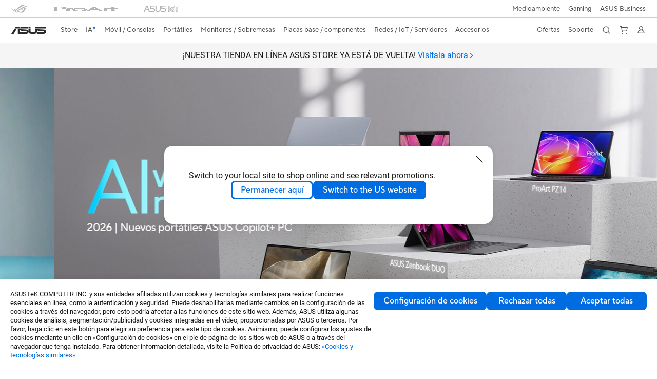

--- FILE ---
content_type: text/html; charset=utf-8
request_url: https://www.asus.com/es/
body_size: 46381
content:
<!doctype html>
<html data-n-head-ssr dir="ltr" lang="es-es" data-n-head="%7B%22dir%22:%7B%22ssr%22:%22ltr%22%7D,%22lang%22:%7B%22ssr%22:%22es-es%22%7D%7D">
  <head >
    <title>ASUS España</title><meta data-n-head="ssr" charset="utf-8"><meta data-n-head="ssr" name="viewport" content="width=device-width, initial-scale=1, maximum-scale=5.0"><meta data-n-head="ssr" data-hid="description" name="description" content="Descubre el mundo de ASUS: aprende todo sobre las mejores placas base, tarjetas gráficas, monitores, portátiles y mucho más en la web oficial de ASUS."><meta data-n-head="ssr" data-hid="og:title" property="og:title" content="ASUS España"><meta data-n-head="ssr" data-hid="og:type" property="og:type" content="website"><meta data-n-head="ssr" data-hid="og:site_name" property="og:site_name" content="ASUS España"><meta data-n-head="ssr" data-hid="og:description" property="og:description" content="Descubre el mundo de ASUS: aprende todo sobre las mejores placas base, tarjetas gráficas, monitores, portátiles y mucho más en la web oficial de ASUS."><meta data-n-head="ssr" data-hid="og:url" property="og:url" content="https://www.asus.com/es"><meta data-n-head="ssr" data-hid="og:image" property="og:image" content="https://dlcdnimgs.asus.com/websites/global/Sno/79183.jpg"><meta data-n-head="ssr" data-hid="twitter:title" property="twitter:title" content="ASUS España"><meta data-n-head="ssr" data-hid="twitter:site" property="twitter:site" content="@ASUS"><meta data-n-head="ssr" data-hid="twitter:description" property="twitter:description" content="Descubre el mundo de ASUS: aprende todo sobre las mejores placas base, tarjetas gráficas, monitores, portátiles y mucho más en la web oficial de ASUS."><meta data-n-head="ssr" data-hid="twitter:card" property="twitter:card" content="summary_large_image"><meta data-n-head="ssr" data-hid="twitter:image" property="twitter:image" content=""><link data-n-head="ssr" rel="icon" type="image/x-icon" href="/new_asus_ico_256x256.png"><link data-n-head="ssr" rel="alternate" hreflang="ar-AE" href="https://www.asus.com/me-ar/"><link data-n-head="ssr" rel="alternate" hreflang="ar-EG" href="https://www.asus.com/eg/"><link data-n-head="ssr" rel="alternate" hreflang="ar-SA" href="https://www.asus.com/sa-ar/"><link data-n-head="ssr" rel="alternate" hreflang="bg-BG" href="https://www.asus.com/bg/"><link data-n-head="ssr" rel="alternate" hreflang="cs-CZ" href="https://www.asus.com/cz/"><link data-n-head="ssr" rel="alternate" hreflang="da-DK" href="https://www.asus.com/dk/"><link data-n-head="ssr" rel="alternate" hreflang="de-CH" href="https://www.asus.com/ch-de/"><link data-n-head="ssr" rel="alternate" hreflang="de-DE" href="https://www.asus.com/de/"><link data-n-head="ssr" rel="alternate" hreflang="el-GR" href="https://www.asus.com/gr/"><link data-n-head="ssr" rel="alternate" hreflang="en" href="https://www.asus.com/"><link data-n-head="ssr" rel="alternate" hreflang="en-AE" href="https://www.asus.com/me-en/"><link data-n-head="ssr" rel="alternate" hreflang="en-AU" href="https://www.asus.com/au/"><link data-n-head="ssr" rel="alternate" hreflang="en-BD" href="https://www.asus.com/bd/"><link data-n-head="ssr" rel="alternate" hreflang="en-BN" href="https://www.asus.com/bn/"><link data-n-head="ssr" rel="alternate" hreflang="en-CA" href="https://www.asus.com/ca-en/"><link data-n-head="ssr" rel="alternate" hreflang="en-CH" href="https://www.asus.com/ch-en/"><link data-n-head="ssr" rel="alternate" hreflang="en-EE" href="https://www.asus.com/bt/"><link data-n-head="ssr" rel="alternate" hreflang="en-eg" href="https://www.asus.com/eg-en/"><link data-n-head="ssr" rel="alternate" hreflang="en-GB" href="https://www.asus.com/uk/"><link data-n-head="ssr" rel="alternate" hreflang="en-GR" href="https://www.asus.com/gr-en/"><link data-n-head="ssr" rel="alternate" hreflang="en-HK" href="https://www.asus.com/hk-en/"><link data-n-head="ssr" rel="alternate" hreflang="en-IE" href="https://www.asus.com/ie/"><link data-n-head="ssr" rel="alternate" hreflang="en-IN" href="https://www.asus.com/in/"><link data-n-head="ssr" rel="alternate" hreflang="en-LK" href="https://www.asus.com/lk/"><link data-n-head="ssr" rel="alternate" hreflang="en-LT" href="https://www.asus.com/bt/"><link data-n-head="ssr" rel="alternate" hreflang="en-LV" href="https://www.asus.com/bt/"><link data-n-head="ssr" rel="alternate" hreflang="en-MY" href="https://www.asus.com/my/"><link data-n-head="ssr" rel="alternate" hreflang="en-NG" href="https://www.asus.com/wa/"><link data-n-head="ssr" rel="alternate" hreflang="en-NP" href="https://www.asus.com/np/"><link data-n-head="ssr" rel="alternate" hreflang="en-NZ" href="https://www.asus.com/nz/"><link data-n-head="ssr" rel="alternate" hreflang="en-PH" href="https://www.asus.com/ph/"><link data-n-head="ssr" rel="alternate" hreflang="en-PK" href="https://www.asus.com/pk/"><link data-n-head="ssr" rel="alternate" hreflang="en-RS" href="https://www.asus.com/rs-en/"><link data-n-head="ssr" rel="alternate" hreflang="en-SA" href="https://www.asus.com/sa-en/"><link data-n-head="ssr" rel="alternate" hreflang="en-SG" href="https://www.asus.com/sg/"><link data-n-head="ssr" rel="alternate" hreflang="en-US" href="https://www.asus.com/us/"><link data-n-head="ssr" rel="alternate" hreflang="en-ZA" href="https://www.asus.com/za/"><link data-n-head="ssr" rel="alternate" hreflang="es-AR" href="https://www.asus.com/ar/"><link data-n-head="ssr" rel="alternate" hreflang="es-CL" href="https://www.asus.com/cl/"><link data-n-head="ssr" rel="alternate" hreflang="es-CO" href="https://www.asus.com/co/"><link data-n-head="ssr" rel="alternate" hreflang="es-EC" href="https://www.asus.com/ec/"><link data-n-head="ssr" rel="alternate" hreflang="es-ES" href="https://www.asus.com/es/"><link data-n-head="ssr" rel="alternate" hreflang="es-MX" href="https://www.asus.com/mx/"><link data-n-head="ssr" rel="alternate" hreflang="es-PE" href="https://www.asus.com/pe/"><link data-n-head="ssr" rel="alternate" hreflang="es-PY" href="https://www.asus.com/py/"><link data-n-head="ssr" rel="alternate" hreflang="es-UY" href="https://www.asus.com/uy/"><link data-n-head="ssr" rel="alternate" hreflang="fi-FI" href="https://www.asus.com/fi/"><link data-n-head="ssr" rel="alternate" hreflang="fr-BE" href="https://www.asus.com/be-fr/"><link data-n-head="ssr" rel="alternate" hreflang="fr-CA" href="https://www.asus.com/ca-fr/"><link data-n-head="ssr" rel="alternate" hreflang="fr-CH" href="https://www.asus.com/ch-fr/"><link data-n-head="ssr" rel="alternate" hreflang="fr-FR" href="https://www.asus.com/fr/"><link data-n-head="ssr" rel="alternate" hreflang="he-IL" href="https://www.asus.com/il/"><link data-n-head="ssr" rel="alternate" hreflang="hu-HU" href="https://www.asus.com/hu/"><link data-n-head="ssr" rel="alternate" hreflang="id-ID" href="https://www.asus.com/id/"><link data-n-head="ssr" rel="alternate" hreflang="it-IT" href="https://www.asus.com/it/"><link data-n-head="ssr" rel="alternate" hreflang="ja-JP" href="https://www.asus.com/jp/"><link data-n-head="ssr" rel="alternate" hreflang="km-KH" href="https://www.asus.com/kh/"><link data-n-head="ssr" rel="alternate" hreflang="ko-KR" href="https://www.asus.com/kr/"><link data-n-head="ssr" rel="alternate" hreflang="my-MM" href="https://www.asus.com/mm/"><link data-n-head="ssr" rel="alternate" hreflang="nl-BE" href="https://www.asus.com/be-nl/"><link data-n-head="ssr" rel="alternate" hreflang="nl-NL" href="https://www.asus.com/nl/"><link data-n-head="ssr" rel="alternate" hreflang="no-NO" href="https://www.asus.com/no/"><link data-n-head="ssr" rel="alternate" hreflang="pl-PL" href="https://www.asus.com/pl/"><link data-n-head="ssr" rel="alternate" hreflang="pt-BR" href="https://www.asus.com/br/"><link data-n-head="ssr" rel="alternate" hreflang="pt-PT" href="https://www.asus.com/pt/"><link data-n-head="ssr" rel="alternate" hreflang="ro-RO" href="https://www.asus.com/ro/"><link data-n-head="ssr" rel="alternate" hreflang="ru-RU" href="https://www.asus.com/ru/"><link data-n-head="ssr" rel="alternate" hreflang="sk-SK" href="https://www.asus.com/sk/"><link data-n-head="ssr" rel="alternate" hreflang="sl-si" href="https://www.asus.com/si/"><link data-n-head="ssr" rel="alternate" hreflang="sr-RS" href="https://www.asus.com/rs/"><link data-n-head="ssr" rel="alternate" hreflang="sv-SE" href="https://www.asus.com/se/"><link data-n-head="ssr" rel="alternate" hreflang="th-TH" href="https://www.asus.com/th/"><link data-n-head="ssr" rel="alternate" hreflang="tr-TR" href="https://www.asus.com/tr/"><link data-n-head="ssr" rel="alternate" hreflang="uk-UA" href="https://www.asus.com/ua-ua/"><link data-n-head="ssr" rel="alternate" hreflang="vi-VN" href="https://www.asus.com/vn/"><link data-n-head="ssr" rel="alternate" hreflang="zh-CN" href="https://www.asus.com.cn/"><link data-n-head="ssr" rel="alternate" hreflang="zh-HK" href="https://www.asus.com/hk/"><link data-n-head="ssr" rel="alternate" hreflang="zh-TW" href="https://www.asus.com/tw/"><link data-n-head="ssr" rel="canonical" href="https://www.asus.com/es/"><script data-n-head="ssr" src="" async></script><script data-n-head="ssr" src="" async></script><script data-n-head="ssr" type="text/javascript">(function (w, d, s, l, i) {
          w[l] = w[l] || [];
          w[l].push({'gtm.start': new Date().getTime(), event: 'gtm.js' });
          var f = d.getElementsByTagName(s)[0],
          j = d.createElement(s),
          dl = l != "dataLayer" ? "&l=" + l : "";
          j.defer = true;
          j.src = "https://www.googletagmanager.com/gtm.js?id=" + i + dl;
          f.parentNode.insertBefore(j, f);
          })(window, document, "script", "dataLayer", "GTM-NJRLM8");
          </script><script data-n-head="ssr" type="text/javascript" src="/nuxtStatic/js/jquery.min.js"></script><script data-n-head="ssr" type="text/javascript">window.AsusAPIConfig = {"system":"asus","websitePath":"es","theme":"asus","campaignId":"9f66f36a-32c8-454b-b4fb-b3c9b35f04b1","showHeaderPopUp":true}; </script><script data-n-head="ssr" type="text/javascript" src="https://dlcdnimgs.asus.com/vendor/subscribe-form/js/subscribeform.min.js"></script><script data-n-head="ssr" type="text/javascript" src="https://dlcdnimgs.asus.com/vendor/public/fonts/js/roboto.js" async></script><script data-n-head="ssr" data-hid="nuxt-jsonld-2590826" type="application/ld+json">
[
  {
    "@context": "http://schema.org",
    "@type": "Corporation",
    "name": "ASUS",
    "description": "Descubre el mundo de ASUS: aprende todo sobre las mejores placas base, tarjetas gráficas, monitores, portátiles y mucho más en la web oficial de ASUS.",
    "logo": "https://www.asus.com/media/img/2017/images/n-logo-asus.svg",
    "url": "https://www.asus.com/es/",
    "brand": {
      "@type": "Brand",
      "name": "ASUS"
    }
  },
  {
    "@context": "http://schema.org",
    "@type": "WebSite",
    "url": "https://www.asus.com/es/",
    "potentialAction": {
      "@type": "SearchAction",
      "target": "https://www.asus.com/es/searchresult?searchKey={search_term_string}",
      "query-input": "required name=search_term_string"
    }
  }
]
</script><link rel="stylesheet" href="/_nuxt/d03fa0119.css"><link rel="stylesheet" href="/_nuxt/9d2290119.css"><link rel="stylesheet" href="/_nuxt/f95560119.css"><link rel="stylesheet" href="/_nuxt/fc3c10119.css"><link rel="stylesheet" href="/_nuxt/926730119.css"><link rel="stylesheet" href="/_nuxt/733210119.css"><link rel="stylesheet" href="/_nuxt/173e20119.css"><link rel="stylesheet" href="/_nuxt/411ce0119.css"><link rel="stylesheet" href="/_nuxt/d14410119.css"><link rel="stylesheet" href="/_nuxt/4dd1c0119.css"><link rel="stylesheet" href="/_nuxt/820470119.css">
  </head>
  <body >
    <div data-server-rendered="true" id="__nuxt"><!----><div id="__layout"><div id="_defaultWrapper"><noscript><iframe src="//www.googletagmanager.com/ns.html?id=GTM-NJRLM8" height="0" width="0" style="display:none;visibility:hidden"></iframe></noscript> <div role="navigation" id="OfficialHeaderWrapper" lang="es-es" class="headerExternal asusOfficialHeader Header__headerWrapper__2E1QH" style="--space-width:0px;"><div id="wrapperDesktop" class="Header__wrapperDesktop__h6Pb2 Header__themeWhite__1yGlc"><div class="Header__accessibilitTool__21iRj"><button tabindex="0" aria-label="Skip to content" class="Header__skipToContent__2ar4U">
        Skip to content
      </button> <a tabindex="0" href="https://www.asus.com/es/content/Accessibility-Policy/" class="Header__accessibilityHelp__3yDRu">
        Ayuda de accesibilidad
      </a></div> <div id="headerLayerOne" class="Header__headerLayerOne__xBqqu"><div class="Header__headerLayerOneContainer__2nUEJ Header__themeWhite__1yGlc"><div class="Header__topLeftMenu__iiqYG Header__themeWhite__1yGlc"><div class="Header__imageContainer__2KPMI Header__themeWhite__1yGlc Header__firstItem__3aTuO"><a href="https://rog.asus.com/es/" target="_blank" rel="" class="Header__logo__22hjG"><img src="https://www.asus.com/media/Odin/images/header/ROG_normal.svg" alt="ROG" class="Header__defaultImage__1kdR0"> <img src="https://www.asus.com/media/Odin/images/header/ROG_hover.svg" alt="ROG" class="Header__hoverImage__1OOKy"></a></div><div class="Header__imageContainer__2KPMI Header__themeWhite__1yGlc"><a href="https://www.asus.com/es/proart/" target="_Self" rel="" class="Header__logo__22hjG"><img src="https://www.asus.com/media/Odin/Websites/es/Menu/20250422112516.png" alt="Creadores de contenidos" class="Header__defaultImage__1kdR0"> <img src="https://www.asus.com/media/Odin/images/header/ProArt_hover.svg" alt="Creadores de contenidos" class="Header__hoverImage__1OOKy"></a></div><div class="Header__imageContainer__2KPMI Header__themeWhite__1yGlc"><a href="https://iot.asus.com/" target="_blank" rel="" class="Header__logo__22hjG"><img src="https://www.asus.com/media/Odin/images/header/IoT_normal.svg" alt="AIoT" class="Header__defaultImage__1kdR0"> <img src="https://www.asus.com/media/Odin/images/header/IoT_hover.svg" alt="AIoT" class="Header__hoverImage__1OOKy"></a></div></div> <div class="Header__topRightMenu__2ix8W Header__themeWhite__1yGlc"><div class="Header__themeWhite__1yGlc Header__topRightMenuItem__1W7va"><div><a href="https://www.asus.com/es/content/sustainability-environment/" target="_Self" rel="" class="Header__textContainer__1zgYq">
                  Medioambiente
                </a></div></div><div tabindex="0" role="button" aria-haspopup="true" aria-expanded="false" class="Header__themeWhite__1yGlc Header__topRightMenuItem__1W7va"><div><span class="Header__textContainer__1zgYq">
                  Gaming
                </span> <!----></div></div><div class="Header__themeWhite__1yGlc Header__topRightMenuItem__1W7va"><div><a href="https://www.asus.com/es/business/" target="_Self" rel="" class="Header__textContainer__1zgYq">
                  ASUS Business
                </a></div></div></div></div></div> <div class="Header__headerBar__1csGL Header__themeWhite__1yGlc"><div tabindex="0" role="button" aria-label="menu open button" class="Header__menuOpenBtn__1uNJE Header__themeWhite__1yGlc"></div> <div class="Header__asusLogoContainer__18Tvl"><div role="link" tabindex="0" aria-label="ASUS Official Site Homepage" class="Header__asusLogo__3kBbE Header__themeWhite__1yGlc"></div></div> <div class="Header__searchAndCart__3PK6X"><div aria-label="Search" role="button" tabindex="0" class="Header__item__zmemY Header__search__2Wbxu Header__themeWhite__1yGlc"></div> <div class="Header__item__zmemY Header__cart__3QTk- Header__themeWhite__1yGlc"><div tabindex="0" aria-label="Cart, 0 item(s)" role="button" class="headerCartIcon Header__miniCartIcon__2vSJF Header__themeWhite__1yGlc"></div> <!----> <div role="dialog" aria-modal="true" id="memberFeaturefloatMobile" class="miniCart HeaderMiniCart__memberFeaturefloat__3dsKZ HeaderMiniCart__miniCartEmpty__gVZoG" style="display:none;"><div class="miniCartTab HeaderMiniCart__memberFeaturefloatBox__RvlMT HeaderMiniCart__miniCartEmpty__gVZoG"><div class="HeaderMiniCart__CarNoItem__26BKj">No tienes productos en tu cesta.</div> <a href="https://www.asus.com/es/store/" aria-label="Comprar en ASUS store" class="HeaderMiniCart__CarNoItemUrl__3jQKL">
      Comprar en ASUS store
    </a></div> <!----> <div class="HeaderMiniCart__closeCartMenu__chGTj"><div tabindex="0" role="button" aria-label="close mini cart menu" class="canTabFocus HeaderMiniCart__touchRange__3y3we"></div> <svg width="16" height="16" viewBox="0 0 16 16" fill="none" xmlns="http://www.w3.org/2000/svg" svg-inline role="presentation" focusable="false" tabindex="-1" class="svg-icon"><path d="M14 2L2 14M2 2l12 12" stroke="#666" stroke-linecap="round"></path></svg></div></div></div></div></div> <div class="HeaderSearchDropDownMenu__wrapperSearchDropDownMenu__31mT8"><div class="HeaderSearchDropDownMenu__headerSearchDropDownMenu__TfL4d"><div class="HeaderSearchDropDownMenu__innerWeaper__1jtC7" style="display:none;"><div class="HeaderSearchDropDownMenu__searchInputContainerBox__3Baaj"><div class="HeaderSearchDropDownMenu__searchInputContainer__2NlT1"><!----> <input type="text" maxlength="250" role="combobox" aria-label="Buscar en ASUS.com" aria-autocomplete="list" aria-owns="Quick links suggestion" aria-expanded="false" placeholder="Buscar en ASUS.com" value="" class="HeaderSearchDropDownMenu__searchInput__2r0So HeaderSearchDropDownMenu__noKeyWord__1MjlB"> <div tabindex="0" role="button" aria-label="Clear search term" class="HeaderSearchDropDownMenu__closeSearchIcon__31ILF" style="display:none;"><svg width="24" height="24" viewBox="0 0 24 24" fill="none" xmlns="http://www.w3.org/2000/svg" svg-inline role="presentation" focusable="false" tabindex="-1"><path d="M18 6L6 18M6 6l12 12" stroke="#181818" stroke-linecap="round"></path></svg></div></div> <!----></div> <!----></div> <div class="HeaderSearchDropDownMenu__overlayer__3nIPD"></div></div></div> <div class="Header__windowMask__39j-5"></div> <div class="Header__headerLayerTwo__115Eu"><div class="Header__headerLayerTwoContainer__2nAz4"><div class="Header__asusLogoContainer__18Tvl"><div role="link" tabindex="0" aria-label="ASUS Official Site Homepage" class="Header__asusLogo__3kBbE Header__themeWhite__1yGlc"></div></div> <div class="Header__spaceForAsusLogo__1k1A-"></div> <div class="Header__sideMenuClose__CrXWr"><div tabindex="-1" aria-label="menu close button" aria-hidden="true" class="Header__closeBtn__2npQc Header__themeWhite__1yGlc"></div></div> <div class="Header__navContainer__beKIL"><nav aria-label="Navigation" class="mainNavigationList Header__mainNavigationList__2LD5y"><div id="storeMenu" class="mainNavigationItem Header__mainNavigationItem__26BOR Header__storeMenuItem__3xWUL Header__themeWhite__1yGlc"><span><a href="https://www.asus.com/es/store/" target="_Self" aria-label="ASUS Store">
                    Store
                  </a></span></div> <div id="spaceStoreMenu" class="Header__spaceForMenuItem__14d_b"></div> <!----> <div class="Header__menuOuter__xBkro"><div id="aiMenu" tabindex="0" role="button" aria-haspopup="menu" aria-expanded="false" aria-label="ASUS Store" class="mainNavigationItem Header__mainNavigationItem__26BOR Header__storeMenuItem__3xWUL Header__aiMenuItem__1-AZK Header__themeWhite__1yGlc"><span class="Header__aiMenuItemTitle__1-3Uv">
                    IA
                    <div class="Header__aiStarButton__1Q4M-"><svg width="7" height="9" viewBox="0 0 7 9" fill="none" xmlns="http://www.w3.org/2000/svg" svg-inline role="presentation" focusable="false" tabindex="-1"><path d="M3.658.645C3.277 1.891 2.355 3.651.142 4.281c-.159.045-.198.326-.049.373 1.028.324 2.56 1.221 2.791 3.702.018.19.22.193.279.003.385-1.265 1.293-3.11 3.371-3.709.154-.044.183-.322.039-.37C5.58 3.956 4.18 3.068 3.94.644 3.921.45 3.718.453 3.66.645h-.001z" fill="url(#paint0_linear_2805_5699)"></path><defs><linearGradient id="paint0_linear_2805_5699" x1="4.877" y1="2.744" x2="1.128" y2="6.467" gradientUnits="userSpaceOnUse"><stop offset=".05" stop-color="#7761FF"></stop><stop offset=".12" stop-color="#535DFF"></stop><stop offset=".22" stop-color="#2659FF"></stop><stop offset=".3" stop-color="#0A56FF"></stop><stop offset=".35" stop-color="#0056FF"></stop><stop offset=".61" stop-color="#1E9CFF"></stop><stop offset=".83" stop-color="#37D5FF"></stop><stop offset=".88" stop-color="#36D9F8"></stop><stop offset=".94" stop-color="#36E4E5"></stop><stop offset="1" stop-color="#35F5CB"></stop></linearGradient></defs></svg></div></span> <!----></div> <!----></div> <div class="Header__spaceForMenuItem__14d_b"></div> <!----> <div tabindex="0" role="button" aria-haspopup="menu" aria-expanded="false" class="mainNavigationItem Header__mainNavigationItem__26BOR Header__themeWhite__1yGlc"><span>
                  Móvil / Consolas
                </span> <span class="Header__toggleBtn__22kb_ Header__openBtn__3InIG"></span></div> <div class="Header__spaceForMenuItem__14d_b"></div> <!----><div tabindex="0" role="button" aria-haspopup="menu" aria-expanded="false" class="mainNavigationItem Header__mainNavigationItem__26BOR Header__themeWhite__1yGlc"><span>
                  Portátiles
                </span> <span class="Header__toggleBtn__22kb_ Header__openBtn__3InIG"></span></div> <div class="Header__spaceForMenuItem__14d_b"></div> <!----><div tabindex="0" role="button" aria-haspopup="menu" aria-expanded="false" class="mainNavigationItem Header__mainNavigationItem__26BOR Header__themeWhite__1yGlc"><span>
                  Monitores / Sobremesas
                </span> <span class="Header__toggleBtn__22kb_ Header__openBtn__3InIG"></span></div> <div class="Header__spaceForMenuItem__14d_b"></div> <!----><div tabindex="0" role="button" aria-haspopup="menu" aria-expanded="false" class="mainNavigationItem Header__mainNavigationItem__26BOR Header__themeWhite__1yGlc"><span>
                  Placas base / componentes
                </span> <span class="Header__toggleBtn__22kb_ Header__openBtn__3InIG"></span></div> <div class="Header__spaceForMenuItem__14d_b"></div> <!----><div tabindex="0" role="button" aria-haspopup="menu" aria-expanded="false" class="mainNavigationItem Header__mainNavigationItem__26BOR Header__themeWhite__1yGlc"><span>
                  Redes / IoT / Servidores
                </span> <span class="Header__toggleBtn__22kb_ Header__openBtn__3InIG"></span></div> <div class="Header__spaceForMenuItem__14d_b"></div> <!----><div tabindex="0" role="button" aria-haspopup="menu" aria-expanded="false" class="mainNavigationItem Header__mainNavigationItem__26BOR Header__themeWhite__1yGlc"><span>
                  Accesorios
                </span> <span class="Header__toggleBtn__22kb_ Header__openBtn__3InIG"></span></div> <div class="Header__spaceForMenuItem__14d_b"></div> <!----> <div class="Header__sideMenuContentSection__2UXUJ"><div class="Header__item__zmemY"><div tabindex="0" aria-expanded="false" class="Header__levelOneList__1pHn3">
                      Ofertas
                      <span class="Header__toggleBtn__22kb_ Header__openBtn__3InIG Header__show__14ec2"></span> <span class="Header__toggleBtn__22kb_ Header__collapseBtn__-yBN9"></span></div> <div class="Header__levelTwoListBox__1rdVc" style="display:none;"><a href="https://www.asus.com/es/deals/all-deals/" tabindex="-1" target="_Self" rel="" class="Header__levelTwoList__oZVZ2">
                      Todas las ofertas
                    </a><a href="https://www.asus.com/es/deals/winter-sale/" tabindex="-1" target="_Self" rel="" class="Header__levelTwoList__oZVZ2">
                      Ofertas de invierno
                    </a><a href="https://www.asus.com/es/deals/member-deals/" tabindex="-1" target="_Blank" rel="" class="Header__levelTwoList__oZVZ2">
                      Ofertas para miembros
                    </a><a href="https://www.asus.com/es/microsite/asus-education-program/" tabindex="-1" target="_Blank" rel="" class="Header__levelTwoList__oZVZ2">
                      Descuentos para estudiantes y profesores
                    </a><a href="https://special-offers.asus.com/es/epp/introduction/" tabindex="-1" target="_Blank" rel="" class="Header__levelTwoList__oZVZ2">
                      Descuentos para trabajadores
                    </a></div></div><div class="Header__item__zmemY"><div tabindex="0" aria-expanded="false" class="Header__levelOneList__1pHn3">
                      Soporte
                      <span class="Header__toggleBtn__22kb_ Header__openBtn__3InIG Header__show__14ec2"></span> <span class="Header__toggleBtn__22kb_ Header__collapseBtn__-yBN9"></span></div> <div class="Header__levelTwoListBox__1rdVc" style="display:none;"><a href="https://www.asus.com/es/support/" tabindex="-1" target="_Blank" rel="" class="Header__levelTwoList__oZVZ2">
                      Servicio de soporte
                    </a><a href="https://www.asus.com/es/support/premium_care/" tabindex="-1" target="_Self" rel="" class="Header__levelTwoList__oZVZ2">
                      ASUS Premium Care
                    </a><a href="https://www.asus.com/es/support/Repair-Status-Inquiry/?cname=Spain" tabindex="-1" target="_Self" rel="" class="Header__levelTwoList__oZVZ2">
                      Consultar estado de la reparación
                    </a><a href="https://estore.asus.com/es/sales/guest/form/" tabindex="-1" target="_Blank" rel="" class="Header__levelTwoList__oZVZ2">
                      Consulta tus pedidos
                    </a><a href="https://www.asus.com/es/support/download-center/" tabindex="-1" target="_Self" rel="" class="Header__levelTwoList__oZVZ2">
                      Centro de descargas
                    </a><a href="https://www.asus.com/es/support/myasus-deeplink/" tabindex="-1" target="_Self" rel="" class="Header__levelTwoList__oZVZ2">
                      MyASUS
                    </a><a href="https://zentalk.asus.com/es" tabindex="-1" target="_Blank" rel="" class="Header__levelTwoList__oZVZ2">
                      ZenTalk
                    </a></div></div> <div class="Header__item__zmemY"><div tabindex="0" role="button" aria-label="Member Account" aria-expanded="false" class="Header__levelOneList__1pHn3 Header__member__1MdQw Header__themeWhite__1yGlc">
                  My Account
                  <span class="Header__toggleBtn__22kb_ Header__openBtn__3InIG Header__show__14ec2"></span> <span class="Header__toggleBtn__22kb_ Header__collapseBtn__-yBN9"></span></div> <!----></div></div> <div class="Header__sideMenuContentSection__2UXUJ"><div class="Header__item__zmemY"><div tabindex="0" role="button" aria-expanded="false" class="Header__levelOneList__1pHn3"><a href="https://www.asus.com/es/content/sustainability-environment/" target="_Self" rel="">
                        Medioambiente
                      </a></div> <div class="Header__levelTwoListBox__1rdVc" style="display:none;"></div></div><div class="Header__item__zmemY"><div tabindex="0" role="button" aria-expanded="false" class="Header__levelOneList__1pHn3">
                      Gaming
                      <span class="Header__toggleBtn__22kb_ Header__openBtn__3InIG Header__show__14ec2"></span> <span class="Header__toggleBtn__22kb_ Header__collapseBtn__-yBN9"></span></div> <div class="Header__levelTwoListBox__1rdVc" style="display:none;"><a href="https://rog.asus.com/es/" tabindex="-1" target="_Blank" rel="" class="Header__levelTwoList__oZVZ2">
                      ROG - Republic of Gamers
                    </a></div></div><div class="Header__item__zmemY"><div tabindex="0" role="button" aria-expanded="false" class="Header__levelOneList__1pHn3"><a href="https://www.asus.com/es/business/" target="_Self" rel="">
                        ASUS Business
                      </a></div> <div class="Header__levelTwoListBox__1rdVc" style="display:none;"></div></div> <div class="Header__item__zmemY"><a href="https://rog.asus.com/es/" target="_Blank" rel=""><div class="Header__levelOneList__1pHn3"><img src="https://www.asus.com/media/Odin/images/header/ROG_hover.svg" alt="ROG" class="Header__defaultImage__1kdR0"></div></a></div><div class="Header__item__zmemY"><a href="https://www.asus.com/es/proart/" target="_Self" rel=""><div class="Header__levelOneList__1pHn3"><img src="https://www.asus.com/media/Odin/images/header/ProArt_hover.svg" alt="Creadores de contenidos" class="Header__defaultImage__1kdR0"></div></a></div><div class="Header__item__zmemY"><a href="https://iot.asus.com/" target="" rel=""><div class="Header__levelOneList__1pHn3"><img src="https://www.asus.com/media/Odin/images/header/IoT_hover.svg" alt="AIoT" class="Header__defaultImage__1kdR0"></div></a></div></div> <div class="Header__sideMenuMobileSpace__WoCC_"></div></nav> <div class="Header__subNavigationList__1Wmem"><div tabindex="0" role="button" aria-haspopup="true" aria-expanded="false" class="Header__secondRightMenuItem__nevQN Header__themeWhite__1yGlc Header__hasBottomLine__2D8OJ"><div class="Header__inlineFlex__1Jk6H"><span>
                      Ofertas
                    </span> <!----></div></div> <div class="Header__spaceForMenuItem__14d_b"></div><div tabindex="0" role="button" aria-haspopup="true" aria-expanded="false" class="Header__secondRightMenuItem__nevQN Header__themeWhite__1yGlc Header__hasBottomLine__2D8OJ"><div class="Header__inlineFlex__1Jk6H"><span>
                      Soporte
                    </span> <!----></div></div> <div class="Header__spaceForMenuItem__14d_b"></div> <div tabindex="0" aria-label="Search" role="button" aria-expanded="false" class="headerIcon Header__searchAndMemberFeatureItem__OxZtB Header__search__2Wbxu Header__themeWhite__1yGlc"></div> <div class="Header__spaceForMenuItem__14d_b"></div> <div tabindex="0" aria-label="Cart, 0 item(s)" role="button" aria-expanded="false" class="headerCartIcon Header__searchAndMemberFeatureItem__OxZtB Header__cart__3QTk- Header__themeWhite__1yGlc"><div class="Header__miniCartIcon__2vSJF Header__themeWhite__1yGlc"></div> <!----> <div role="dialog" aria-modal="true" id="memberFeaturefloat" class="miniCart HeaderMiniCart__memberFeaturefloat__3dsKZ HeaderMiniCart__miniCartEmpty__gVZoG" style="display:none;"><div class="miniCartTab HeaderMiniCart__memberFeaturefloatBox__RvlMT HeaderMiniCart__miniCartEmpty__gVZoG"><div class="HeaderMiniCart__CarNoItem__26BKj">No tienes productos en tu cesta.</div> <a href="https://www.asus.com/es/store/" aria-label="Comprar en ASUS store" class="HeaderMiniCart__CarNoItemUrl__3jQKL">
      Comprar en ASUS store
    </a></div> <!----> <div class="HeaderMiniCart__closeCartMenu__chGTj"><div tabindex="0" role="button" aria-label="close mini cart menu" class="canTabFocus HeaderMiniCart__touchRange__3y3we"></div> <svg width="16" height="16" viewBox="0 0 16 16" fill="none" xmlns="http://www.w3.org/2000/svg" svg-inline role="presentation" focusable="false" tabindex="-1" class="svg-icon"><path d="M14 2L2 14M2 2l12 12" stroke="#666" stroke-linecap="round"></path></svg></div></div></div> <div class="Header__spaceForMenuItem__14d_b"></div> <div tabindex="0" aria-label="Member Account" role="button" aria-expanded="false" class="headerIcon Header__searchAndMemberFeatureItem__OxZtB Header__member__1MdQw Header__themeWhite__1yGlc"><!----></div></div></div></div></div> <div></div></div> <!----></div> <div role="main"><div tabindex="0" id="skipContentFocus"><div headerMargin="1" class="PromotionBanner__wrapper__boR2j"><div class="PromotionBanner__sliderSection__3ZS_w"><div role="tablist" class="swiper-wrapper PromotionBanner__swiperWrapper__3Zvm4"><div data-index="0" role="none" class="swiper-slide PromotionBanner__swiperSlide__2X56Y"><div class="PromotionBanner__swiperContainer__2irjI"><!----> <div class="PromotionBanner__text__1HGpW swiper-slide-content">
            ¡NUESTRA TIENDA EN LÍNEA ASUS STORE YA ESTÁ DE VUELTA!
            <a href="https://www.asus.com/es/store/" target="_self" rel="" tabindex="0" data-theme="Blue" role="tab" class="link normal enableArrow TextLink__normal__1TTQw TextLink__enableArrow__30-YZ TextLink__link__2Xbkj"><!----> <span class="LinkText TextLink__LinkText__3SIPQ">
              Visítala ahora
            </span> <svg xmlns="http://www.w3.org/2000/svg" width="12" height="12" fill="none" viewBox="0 0 9 9" svg-inline="" aria-hidden="true" role="presentation" focusable="false" tabindex="-1" class="arrowRightSVG"><path stroke="#006ce1" stroke-linecap="round" stroke-linejoin="round" stroke-miterlimit="10" d="M3.375 1.406L6.581 4.5 3.375 7.594"></path></svg></a></div></div></div></div> <!----></div></div> <div id="heroBanner" tabindex="0" class="heroBanner HeroBanner__imageCarousel__36Rvp HeroBanner__imageCarouselHeroBanner__3ELYr HeroBanner__headerMargin__30p2_ HeroBanner__promotionBannerMargin__3swBt"><div class="HeroBanner__inner__1Ym3L HeroBanner__firstTiming__2nUpz" style="transform:translateX(0%);width:600%;"><div class="HeroBanner__item__3nU6C"><a href="https://www.asus.com/es/deals/Blue-Monday/" rel="" aria-label="Learn more [ESHOP] Blue Monday 26Q1" tabindex="0" aria-hidden="false"><picture><!----> <source media="(min-width: 1280px)" srcset="/WebsitesBanner/ES/banners/uo3o7qujm5g2qe3f/uo3o7qujm5g2qe3f-0_0_desktop_0_1X.jpg 1x, /WebsitesBanner/ES/banners/uo3o7qujm5g2qe3f/uo3o7qujm5g2qe3f-0_0_desktop_0_2X.jpg 2x"> <!----> <source media="(min-width: 731px) and (max-width:1279px)" srcset="/WebsitesBanner/ES/banners/uo3o7qujm5g2qe3f/uo3o7qujm5g2qe3f-0_0_tablet_0_1X.jpg 1x, /WebsitesBanner/ES/banners/uo3o7qujm5g2qe3f/uo3o7qujm5g2qe3f-0_0_tablet_0_2X.jpg 2x"> <!----> <source media="(max-width: 730px)" srcset="/WebsitesBanner/ES/banners/uo3o7qujm5g2qe3f/uo3o7qujm5g2qe3f-0_0_mobile_0_1X.jpg 1x, /WebsitesBanner/ES/banners/uo3o7qujm5g2qe3f/uo3o7qujm5g2qe3f-0_0_mobile_0_2X.jpg 2x"> <img src="/WebsitesBanner/ES/banners/uo3o7qujm5g2qe3f/uo3o7qujm5g2qe3f-0_0_desktop_0_1X.jpg" alt="Blue Monday 26Q1" class="HeroBanner__itemBackgroudImage__2lBz_"></picture></a> <div class="HeroBanner__bannerInfo__djQPV HeroBanner__BannerItemTop__19Bty"><!----> <!----> <!----> <div class="HeroBanner__infoBtn__FQazy"><!----> <!----></div></div> <div><!----></div> <!----></div><div class="HeroBanner__item__3nU6C"><a href="https://www.asus.com/es/deals/CES/" rel="" aria-label="Learn more [ESHOP] CES Family 2026" tabindex="-1" aria-hidden="true"><picture><!----> <source media="(min-width: 1280px)" srcset="/WebsitesBanner/ES/banners/y9sk3moftnaovgyu/y9sk3moftnaovgyu-0_0_desktop_0_1X.jpg 1x, /WebsitesBanner/ES/banners/y9sk3moftnaovgyu/y9sk3moftnaovgyu-0_0_desktop_0_2X.jpg 2x"> <!----> <source media="(min-width: 731px) and (max-width:1279px)" srcset="/WebsitesBanner/ES/banners/y9sk3moftnaovgyu/y9sk3moftnaovgyu-0_0_tablet_0_1X.jpg 1x, /WebsitesBanner/ES/banners/y9sk3moftnaovgyu/y9sk3moftnaovgyu-0_0_tablet_0_2X.jpg 2x"> <!----> <source media="(max-width: 730px)" srcset="/WebsitesBanner/ES/banners/y9sk3moftnaovgyu/y9sk3moftnaovgyu-0_0_mobile_0_1X.jpg 1x, /WebsitesBanner/ES/banners/y9sk3moftnaovgyu/y9sk3moftnaovgyu-0_0_mobile_0_2X.jpg 2x"> <img loading="lazy" src="/WebsitesBanner/ES/banners/y9sk3moftnaovgyu/y9sk3moftnaovgyu-0_0_desktop_0_1X.jpg" alt="CES Family 2026" class="HeroBanner__itemBackgroudImage__2lBz_"></picture></a> <div class="HeroBanner__bannerInfo__djQPV HeroBanner__BannerItemTop__19Bty"><!----> <!----> <!----> <div class="HeroBanner__infoBtn__FQazy"><!----> <!----></div></div> <div><!----></div> <!----></div><div class="HeroBanner__item__3nU6C"><a href="https://www.asus.com/microsite/motherboard/amd-am5-ryzen-9000-x3d-x870e-x870-b850-b840/" rel="" aria-label="Learn more Refresh 2026 ASUS X870E / X870 / B850 / B840" tabindex="-1" aria-hidden="true"><picture><!----> <source media="(min-width: 1280px)" srcset="/WebsitesBanner/ES/banners/jly23yrzkne6aylw/jly23yrzkne6aylw-0_0_desktop_0_1X.jpg 1x, /WebsitesBanner/ES/banners/jly23yrzkne6aylw/jly23yrzkne6aylw-0_0_desktop_0_2X.jpg 2x"> <!----> <source media="(min-width: 731px) and (max-width:1279px)" srcset="/WebsitesBanner/ES/banners/jly23yrzkne6aylw/jly23yrzkne6aylw-0_0_tablet_0_1X.jpg 1x, /WebsitesBanner/ES/banners/jly23yrzkne6aylw/jly23yrzkne6aylw-0_0_tablet_0_2X.jpg 2x"> <!----> <source media="(max-width: 730px)" srcset="/WebsitesBanner/ES/banners/jly23yrzkne6aylw/jly23yrzkne6aylw-0_0_mobile_0_1X.jpg 1x, /WebsitesBanner/ES/banners/jly23yrzkne6aylw/jly23yrzkne6aylw-0_0_mobile_0_2X.jpg 2x"> <img loading="lazy" src="/WebsitesBanner/ES/banners/jly23yrzkne6aylw/jly23yrzkne6aylw-0_0_desktop_0_1X.jpg" alt="" class="HeroBanner__itemBackgroudImage__2lBz_"></picture></a> <div class="HeroBanner__bannerInfo__djQPV HeroBanner__BannerItemTop__19Bty"><!----> <!----> <!----> <div class="HeroBanner__infoBtn__FQazy"><!----> <!----></div></div> <div><!----></div> <!----></div><div class="HeroBanner__item__3nU6C"><a href="https://www.asus.com/es/content/gopro" rel="" aria-label="Learn more [GoPro] ProArt x GoPro" tabindex="-1" aria-hidden="true"><picture><!----> <source media="(min-width: 1280px)" srcset="/WebsitesBanner/ES/banners/a1m9va8ot1c3snc6/a1m9va8ot1c3snc6-0_0_desktop_0_1X.jpg 1x, /WebsitesBanner/ES/banners/a1m9va8ot1c3snc6/a1m9va8ot1c3snc6-0_0_desktop_0_2X.jpg 2x"> <!----> <source media="(min-width: 731px) and (max-width:1279px)" srcset="/WebsitesBanner/ES/banners/a1m9va8ot1c3snc6/a1m9va8ot1c3snc6-0_0_tablet_0_1X.jpg 1x, /WebsitesBanner/ES/banners/a1m9va8ot1c3snc6/a1m9va8ot1c3snc6-0_0_tablet_0_2X.jpg 2x"> <!----> <source media="(max-width: 730px)" srcset="/WebsitesBanner/ES/banners/a1m9va8ot1c3snc6/a1m9va8ot1c3snc6-0_0_mobile_0_1X.jpg 1x, /WebsitesBanner/ES/banners/a1m9va8ot1c3snc6/a1m9va8ot1c3snc6-0_0_mobile_0_2X.jpg 2x"> <img loading="lazy" src="/WebsitesBanner/ES/banners/a1m9va8ot1c3snc6/a1m9va8ot1c3snc6-0_0_desktop_0_1X.jpg" alt="ProArt x GoPro" class="HeroBanner__itemBackgroudImage__2lBz_"></picture></a> <div class="HeroBanner__bannerInfo__djQPV HeroBanner__BannerItemTop__19Bty"><!----> <!----> <!----> <div class="HeroBanner__infoBtn__FQazy"><!----> <!----></div></div> <div><!----></div> <!----></div><div class="HeroBanner__item__3nU6C"><a href="https://www.asus.com/es/networking-iot-servers/desktop-ai-supercomputer/ultra-small-ai-supercomputers/asus-ascent-gx10/" rel="" aria-label="Learn more Ascent GX10" tabindex="-1" aria-hidden="true"><picture><!----> <source media="(min-width: 1280px)" srcset="/WebsitesBanner/ES/banners/8eownn80wn5i7pc6/8eownn80wn5i7pc6-0_0_desktop_0_1X.jpg 1x, /WebsitesBanner/ES/banners/8eownn80wn5i7pc6/8eownn80wn5i7pc6-0_0_desktop_0_2X.jpg 2x"> <!----> <source media="(min-width: 731px) and (max-width:1279px)" srcset="/WebsitesBanner/ES/banners/8eownn80wn5i7pc6/8eownn80wn5i7pc6-0_0_tablet_0_1X.jpg 1x, /WebsitesBanner/ES/banners/8eownn80wn5i7pc6/8eownn80wn5i7pc6-0_0_tablet_0_2X.jpg 2x"> <!----> <source media="(max-width: 730px)" srcset="/WebsitesBanner/ES/banners/8eownn80wn5i7pc6/8eownn80wn5i7pc6-0_0_mobile_0_1X.jpg 1x, /WebsitesBanner/ES/banners/8eownn80wn5i7pc6/8eownn80wn5i7pc6-0_0_mobile_0_2X.jpg 2x"> <img loading="lazy" src="/WebsitesBanner/ES/banners/8eownn80wn5i7pc6/8eownn80wn5i7pc6-0_0_desktop_0_1X.jpg" alt="" class="HeroBanner__itemBackgroudImage__2lBz_"></picture></a> <div class="HeroBanner__bannerInfo__djQPV HeroBanner__BannerItemTop__19Bty"><!----> <!----> <!----> <div class="HeroBanner__infoBtn__FQazy"><!----> <!----></div></div> <div><!----></div> <!----></div><div class="HeroBanner__item__3nU6C"><a href="https://www.asus.com/es/mobile-handhelds/phones/zenfone/zenfone-12-ultra/where-to-buy/" rel="" aria-label="Learn more Zenfone 12 Ultra" tabindex="-1" aria-hidden="true"><picture><!----> <source media="(min-width: 1280px)" srcset="/WebsitesBanner/ES/banners/2k4dw9gcnrqsqtur/2k4dw9gcnrqsqtur-0_0_desktop_0_1X.jpg 1x, /WebsitesBanner/ES/banners/2k4dw9gcnrqsqtur/2k4dw9gcnrqsqtur-0_0_desktop_0_2X.jpg 2x"> <!----> <source media="(min-width: 731px) and (max-width:1279px)" srcset="/WebsitesBanner/ES/banners/2k4dw9gcnrqsqtur/2k4dw9gcnrqsqtur-0_0_tablet_0_1X.jpg 1x, /WebsitesBanner/ES/banners/2k4dw9gcnrqsqtur/2k4dw9gcnrqsqtur-0_0_tablet_0_2X.jpg 2x"> <!----> <source media="(max-width: 730px)" srcset="/WebsitesBanner/ES/banners/2k4dw9gcnrqsqtur/2k4dw9gcnrqsqtur-0_0_mobile_0_1X.jpg 1x, /WebsitesBanner/ES/banners/2k4dw9gcnrqsqtur/2k4dw9gcnrqsqtur-0_0_mobile_0_2X.jpg 2x"> <img loading="lazy" src="/WebsitesBanner/ES/banners/2k4dw9gcnrqsqtur/2k4dw9gcnrqsqtur-0_0_desktop_0_1X.jpg" alt="" class="HeroBanner__itemBackgroudImage__2lBz_"></picture></a> <div class="HeroBanner__bannerInfo__djQPV HeroBanner__BannerItemTop__19Bty"><!----> <!----> <!----> <div class="HeroBanner__infoBtn__FQazy"><!----> <!----></div></div> <div><!----></div> <!----></div></div> <div role="tablist" aria-label="banner nav" isPlay="true" class="indicator Indicator__indicator__1nUx- herobanner Indicator__herobanner__Q1B0K HeroBanner__indicator__1Gm1o"><div tabindex="0" role="tab" aria-label="Slide 1" aria-selected="true" class="indicatorArea Indicator__indicatorArea__8eEhs active Indicator__active__3gXhs"><div class="indicatorDiv Indicator__indicatorDiv__WkYXS"><div class="touchRange Indicator__touchRange__foYfm"></div> <!----> <div class="timerBtnDiv Indicator__timerBtnDiv__38Adf"><div class="timerBtn Indicator__timerBtn__1QqEw"></div></div></div></div><div tabindex="0" role="tab" aria-label="Slide 2" aria-selected="false" class="indicatorArea Indicator__indicatorArea__8eEhs"><div class="indicatorDiv Indicator__indicatorDiv__WkYXS"><div class="touchRange Indicator__touchRange__foYfm"></div> <!----> <div class="timerBtnDiv Indicator__timerBtnDiv__38Adf"><div class="timerBtn Indicator__timerBtn__1QqEw"></div></div></div></div><div tabindex="0" role="tab" aria-label="Slide 3" aria-selected="false" class="indicatorArea Indicator__indicatorArea__8eEhs"><div class="indicatorDiv Indicator__indicatorDiv__WkYXS"><div class="touchRange Indicator__touchRange__foYfm"></div> <!----> <div class="timerBtnDiv Indicator__timerBtnDiv__38Adf"><div class="timerBtn Indicator__timerBtn__1QqEw"></div></div></div></div><div tabindex="0" role="tab" aria-label="Slide 4" aria-selected="false" class="indicatorArea Indicator__indicatorArea__8eEhs"><div class="indicatorDiv Indicator__indicatorDiv__WkYXS"><div class="touchRange Indicator__touchRange__foYfm"></div> <!----> <div class="timerBtnDiv Indicator__timerBtnDiv__38Adf"><div class="timerBtn Indicator__timerBtn__1QqEw"></div></div></div></div><div tabindex="0" role="tab" aria-label="Slide 5" aria-selected="false" class="indicatorArea Indicator__indicatorArea__8eEhs"><div class="indicatorDiv Indicator__indicatorDiv__WkYXS"><div class="touchRange Indicator__touchRange__foYfm"></div> <!----> <div class="timerBtnDiv Indicator__timerBtnDiv__38Adf"><div class="timerBtn Indicator__timerBtn__1QqEw"></div></div></div></div><div tabindex="0" role="tab" aria-label="Slide 6" aria-selected="false" class="indicatorArea Indicator__indicatorArea__8eEhs"><div class="indicatorDiv Indicator__indicatorDiv__WkYXS"><div class="touchRange Indicator__touchRange__foYfm"></div> <!----> <div class="timerBtnDiv Indicator__timerBtnDiv__38Adf"><div class="timerBtn Indicator__timerBtn__1QqEw"></div></div></div></div> <div tabindex="0" role="tab" aria-label="Play the carousel" class="slideController Indicator__slideController__37NSM" style="display:;"><svg width="24" height="24" viewBox="0 0 24 24" fill="none" xmlns="http://www.w3.org/2000/svg" svg-inline role="presentation" focusable="false" tabindex="-1"><path d="M18 12l-9 5.196V6.804L18 12z" fill="#505050" fill-opacity=".7"></path></svg></div> <div tabindex="0" role="tab" aria-label="Pause the carousel" class="slideController Indicator__slideController__37NSM" style="display:none;"><svg width="24" height="24" viewBox="0 0 24 24" fill="none" xmlns="http://www.w3.org/2000/svg" svg-inline role="presentation" focusable="false" tabindex="-1"><rect x="13.5" y="7" width="2.5" height="10" rx="1.25" fill="#505050" fill-opacity=".7"></rect><rect x="8" y="7" width="2.5" height="10" rx="1.25" fill="#505050" fill-opacity=".7"></rect></svg></div> <!----></div> <!----> <!----> <!----> <!----></div> <div id="heroBanner" tabindex="0" class="heroBanner HeroBanner__imageCarousel__36Rvp HeroBanner__imageCarouselHeroBanner__3ELYr HeroBanner__subHerobanner__2T1BQ"><div class="HeroBanner__inner__1Ym3L HeroBanner__firstTiming__2nUpz" style="transform:translateX(0%);width:100%;"><div class="HeroBanner__item__3nU6C"><a href="https://www.asus.com/es/deals/rog-xbox-ally/" target="_self" rel="" aria-label="Learn more ROG XBOX ALLY Family YA DISPONIBLE" tabindex="0" aria-hidden="false"><picture><source type="image/webp" media="(min-width: 1280px)" srcset="/WebsitesBanner/ES/banners/21x31dkjhfqttzdu/21x31dkjhfqttzdu-0_0_desktop_0_1X.jpg?webp  1x, /WebsitesBanner/ES/banners/21x31dkjhfqttzdu/21x31dkjhfqttzdu-0_0_desktop_0_2X.jpg?webp 2x"> <source media="(min-width: 1280px)" srcset="/WebsitesBanner/ES/banners/21x31dkjhfqttzdu/21x31dkjhfqttzdu-0_0_desktop_0_1X.jpg 1x, /WebsitesBanner/ES/banners/21x31dkjhfqttzdu/21x31dkjhfqttzdu-0_0_desktop_0_2X.jpg 2x"> <source type="image/webp" media="(min-width: 731px) and (max-width:1279px)" srcset="/WebsitesBanner/ES/banners/21x31dkjhfqttzdu/21x31dkjhfqttzdu-0_0_tablet_0_1X.jpg?webp 1x, /WebsitesBanner/ES/banners/21x31dkjhfqttzdu/21x31dkjhfqttzdu-0_0_tablet_0_2X.jpg?webp 2x"> <source media="(min-width: 731px) and (max-width:1279px)" srcset="/WebsitesBanner/ES/banners/21x31dkjhfqttzdu/21x31dkjhfqttzdu-0_0_tablet_0_1X.jpg 1x, /WebsitesBanner/ES/banners/21x31dkjhfqttzdu/21x31dkjhfqttzdu-0_0_tablet_0_2X.jpg 2x"> <source type="image/webp" media="(max-width: 730px)" srcset="/WebsitesBanner/ES/banners/21x31dkjhfqttzdu/21x31dkjhfqttzdu-0_0_mobile_0_1X.jpg?webp 1x, /WebsitesBanner/ES/banners/21x31dkjhfqttzdu/21x31dkjhfqttzdu-0_0_mobile_0_2X.jpg?webp 2x"> <source media="(max-width: 730px)" srcset="/WebsitesBanner/ES/banners/21x31dkjhfqttzdu/21x31dkjhfqttzdu-0_0_mobile_0_1X.jpg 1x, /WebsitesBanner/ES/banners/21x31dkjhfqttzdu/21x31dkjhfqttzdu-0_0_mobile_0_2X.jpg 2x"> <img src="/WebsitesBanner/ES/banners/21x31dkjhfqttzdu/21x31dkjhfqttzdu-0_0_desktop_0_1X.jpg" alt="ROG XBOX ALLY Family YA DISPONIBLE" class="HeroBanner__itemBackgroudImage__2lBz_"></picture></a> <div class="HeroBanner__bannerInfo__djQPV HeroBanner__BannerItemTop__19Bty"><!----> <!----> <!----> <div class="HeroBanner__infoBtn__FQazy"><!----> <!----></div></div> <div><!----></div> <!----></div></div> <!----> <!----> <!----> <!----> <!----></div> <div><div class="ColumnBanner__colBannerCardList__2JgAc"><div class="ColumnBanner__colBannerCard__3FBSI blockbackground"><a tabindex="0" href="https://www.asus.com/es/content/asus-ai-pc/" rel="" aria-label="Unprecedented Power and Bandwidth"><!----> <div class="ColumnBanner__imgBackground__1je-8"><picture><source type="image/webp" media="(min-width: 1280px)" srcset="/WebsitesBanner/ES/banners/28z9fypbknx852ug/28z9fypbknx852ug-0_0_desktop_6_1X.jpg?webp  1x, /WebsitesBanner/ES/banners/28z9fypbknx852ug/28z9fypbknx852ug-0_0_desktop_6_2X.jpg?webp 2x"> <source media="(min-width: 1280px)" srcset="/WebsitesBanner/ES/banners/28z9fypbknx852ug/28z9fypbknx852ug-0_0_desktop_6_1X.jpg 1x, /WebsitesBanner/ES/banners/28z9fypbknx852ug/28z9fypbknx852ug-0_0_desktop_6_2X.jpg 2x"> <source type="image/webp" media="(min-width: 731px) and (max-width:1279px)" srcset="/WebsitesBanner/ES/banners/28z9fypbknx852ug/28z9fypbknx852ug-0_0_tablet_6_1X.jpg?webp 1x, /WebsitesBanner/ES/banners/28z9fypbknx852ug/28z9fypbknx852ug-0_0_tablet_6_2X.jpg?webp 2x"> <source media="(min-width: 731px) and (max-width:1279px)" srcset="/WebsitesBanner/ES/banners/28z9fypbknx852ug/28z9fypbknx852ug-0_0_tablet_6_1X.jpg 1x, /WebsitesBanner/ES/banners/28z9fypbknx852ug/28z9fypbknx852ug-0_0_tablet_6_2X.jpg 2x"> <source type="image/webp" media="(max-width: 730px)" srcset="/WebsitesBanner/ES/banners/28z9fypbknx852ug/28z9fypbknx852ug-0_0_mobile_6_1X.jpg?webp 1x, /WebsitesBanner/ES/banners/28z9fypbknx852ug/28z9fypbknx852ug-0_0_mobile_6_2X.jpg?webp 2x"> <source media="(max-width: 730px)" srcset="/WebsitesBanner/ES/banners/28z9fypbknx852ug/28z9fypbknx852ug-0_0_mobile_6_1X.jpg 1x, /WebsitesBanner/ES/banners/28z9fypbknx852ug/28z9fypbknx852ug-0_0_mobile_6_2X.jpg 2x"> <img loading="lazy" src="/WebsitesBanner/ES/banners/28z9fypbknx852ug/28z9fypbknx852ug-0_0_desktop_6_1X.jpg" alt=""></picture></div></a> <div class="ColumnBanner__cardTxt__3B6L3 ColumnBanner__cardTxtPositionTop__2GGRF"><!----> <!----> <!----> <div class="ColumnBanner__linkArea__1PwgM"><!----> <!----></div></div></div><div class="ColumnBanner__colBannerCard__3FBSI blockbackground"><a tabindex="0" href="https://www.asus.com/microsite/ai-pc/es/" rel="" aria-label="Unprecedented Power and Bandwidth"><!----> <div class="ColumnBanner__imgBackground__1je-8"><picture><source type="image/webp" media="(min-width: 1280px)" srcset="/WebsitesBanner/ES/banners/28z9fypbknx852ug/28z9fypbknx852ug-7_0_desktop_7_1X.jpg?webp  1x, /WebsitesBanner/ES/banners/28z9fypbknx852ug/28z9fypbknx852ug-7_0_desktop_7_2X.jpg?webp 2x"> <source media="(min-width: 1280px)" srcset="/WebsitesBanner/ES/banners/28z9fypbknx852ug/28z9fypbknx852ug-7_0_desktop_7_1X.jpg 1x, /WebsitesBanner/ES/banners/28z9fypbknx852ug/28z9fypbknx852ug-7_0_desktop_7_2X.jpg 2x"> <source type="image/webp" media="(min-width: 731px) and (max-width:1279px)" srcset="/WebsitesBanner/ES/banners/28z9fypbknx852ug/28z9fypbknx852ug-7_0_tablet_7_1X.jpg?webp 1x, /WebsitesBanner/ES/banners/28z9fypbknx852ug/28z9fypbknx852ug-7_0_tablet_7_2X.jpg?webp 2x"> <source media="(min-width: 731px) and (max-width:1279px)" srcset="/WebsitesBanner/ES/banners/28z9fypbknx852ug/28z9fypbknx852ug-7_0_tablet_7_1X.jpg 1x, /WebsitesBanner/ES/banners/28z9fypbknx852ug/28z9fypbknx852ug-7_0_tablet_7_2X.jpg 2x"> <source type="image/webp" media="(max-width: 730px)" srcset="/WebsitesBanner/ES/banners/28z9fypbknx852ug/28z9fypbknx852ug-7_0_mobile_7_1X.jpg?webp 1x, /WebsitesBanner/ES/banners/28z9fypbknx852ug/28z9fypbknx852ug-7_0_mobile_7_2X.jpg?webp 2x"> <source media="(max-width: 730px)" srcset="/WebsitesBanner/ES/banners/28z9fypbknx852ug/28z9fypbknx852ug-7_0_mobile_7_1X.jpg 1x, /WebsitesBanner/ES/banners/28z9fypbknx852ug/28z9fypbknx852ug-7_0_mobile_7_2X.jpg 2x"> <img loading="lazy" src="/WebsitesBanner/ES/banners/28z9fypbknx852ug/28z9fypbknx852ug-7_0_desktop_7_1X.jpg" alt=""></picture></div></a> <div class="ColumnBanner__cardTxt__3B6L3 ColumnBanner__cardTxtPositionTop__2GGRF"><!----> <!----> <!----> <div class="ColumnBanner__linkArea__1PwgM"><!----> <!----></div></div></div><div class="ColumnBanner__colBannerCard__3FBSI blockbackground"><a tabindex="0" href="https://www.asus.com/es/Laptops/For-Home/All-series/" rel="" aria-label="ASUS Portátiles"><!----> <div class="ColumnBanner__imgBackground__1je-8"><picture><source type="image/webp" media="(min-width: 1280px)" srcset="/WebsitesBanner/ES/banners/28z9fypbknx852ug/28z9fypbknx852ug-3_0_desktop_3_1X.jpg?webp  1x, /WebsitesBanner/ES/banners/28z9fypbknx852ug/28z9fypbknx852ug-3_0_desktop_3_2X.jpg?webp 2x"> <source media="(min-width: 1280px)" srcset="/WebsitesBanner/ES/banners/28z9fypbknx852ug/28z9fypbknx852ug-3_0_desktop_3_1X.jpg 1x, /WebsitesBanner/ES/banners/28z9fypbknx852ug/28z9fypbknx852ug-3_0_desktop_3_2X.jpg 2x"> <source type="image/webp" media="(min-width: 731px) and (max-width:1279px)" srcset="/WebsitesBanner/ES/banners/28z9fypbknx852ug/28z9fypbknx852ug-3_0_tablet_3_1X.jpg?webp 1x, /WebsitesBanner/ES/banners/28z9fypbknx852ug/28z9fypbknx852ug-3_0_tablet_3_2X.jpg?webp 2x"> <source media="(min-width: 731px) and (max-width:1279px)" srcset="/WebsitesBanner/ES/banners/28z9fypbknx852ug/28z9fypbknx852ug-3_0_tablet_3_1X.jpg 1x, /WebsitesBanner/ES/banners/28z9fypbknx852ug/28z9fypbknx852ug-3_0_tablet_3_2X.jpg 2x"> <source type="image/webp" media="(max-width: 730px)" srcset="/WebsitesBanner/ES/banners/28z9fypbknx852ug/28z9fypbknx852ug-3_0_mobile_3_1X.jpg?webp 1x, /WebsitesBanner/ES/banners/28z9fypbknx852ug/28z9fypbknx852ug-3_0_mobile_3_2X.jpg?webp 2x"> <source media="(max-width: 730px)" srcset="/WebsitesBanner/ES/banners/28z9fypbknx852ug/28z9fypbknx852ug-3_0_mobile_3_1X.jpg 1x, /WebsitesBanner/ES/banners/28z9fypbknx852ug/28z9fypbknx852ug-3_0_mobile_3_2X.jpg 2x"> <img loading="lazy" src="/WebsitesBanner/ES/banners/28z9fypbknx852ug/28z9fypbknx852ug-3_0_desktop_3_1X.jpg" alt="ASUS Portátiles"></picture></div></a> <div class="ColumnBanner__cardTxt__3B6L3 ColumnBanner__cardTxtPositionTop__2GGRF"><div class="ColumnBanner__title__2Arq5"><div class="ColumnBanner__heading__1yQgu"><div class="ColumnBanner__headingTitle__H7mXv" style="color:#181818;font-family:'Myriad pro semibold', 'Segoe UI', 'Arial', 'PingFang TC', 'Microsoft JhengHei', 'sans-seri';">
              Portátiles
            </div></div></div> <div><div class="ColumnBanner__TaglineContent__3xivO" style="color:#181818;font-family:'Myriad pro regular', 'Segoe UI', 'Arial', 'PingFang TC', 'Microsoft JhengHei', 'sans-serif';font-size:revert-layer;">¡Una solución para cada necesidad!</div></div> <div><div class="ColumnBanner__PriceContent__3beVs" style="color:#666666;font-family:'Myriad pro regular', 'Segoe UI', 'Arial', 'PingFang TC', 'Microsoft JhengHei', 'sans-serif';">Más información</div></div> <div class="ColumnBanner__linkArea__1PwgM"><!----> <!----></div></div></div><div class="ColumnBanner__colBannerCard__3FBSI blockbackground"><a tabindex="0" href="https://www.asus.com/es/Displays-Desktops/Monitors/All-series/" rel="" aria-label="Monitor ASUS"><!----> <div class="ColumnBanner__imgBackground__1je-8"><picture><source type="image/webp" media="(min-width: 1280px)" srcset="/WebsitesBanner/ES/banners/28z9fypbknx852ug/28z9fypbknx852ug-1_0_desktop_1_1X.jpg?webp  1x, /WebsitesBanner/ES/banners/28z9fypbknx852ug/28z9fypbknx852ug-1_0_desktop_1_2X.jpg?webp 2x"> <source media="(min-width: 1280px)" srcset="/WebsitesBanner/ES/banners/28z9fypbknx852ug/28z9fypbknx852ug-1_0_desktop_1_1X.jpg 1x, /WebsitesBanner/ES/banners/28z9fypbknx852ug/28z9fypbknx852ug-1_0_desktop_1_2X.jpg 2x"> <source type="image/webp" media="(min-width: 731px) and (max-width:1279px)" srcset="/WebsitesBanner/ES/banners/28z9fypbknx852ug/28z9fypbknx852ug-1_0_tablet_1_1X.jpg?webp 1x, /WebsitesBanner/ES/banners/28z9fypbknx852ug/28z9fypbknx852ug-1_0_tablet_1_2X.jpg?webp 2x"> <source media="(min-width: 731px) and (max-width:1279px)" srcset="/WebsitesBanner/ES/banners/28z9fypbknx852ug/28z9fypbknx852ug-1_0_tablet_1_1X.jpg 1x, /WebsitesBanner/ES/banners/28z9fypbknx852ug/28z9fypbknx852ug-1_0_tablet_1_2X.jpg 2x"> <source type="image/webp" media="(max-width: 730px)" srcset="/WebsitesBanner/ES/banners/28z9fypbknx852ug/28z9fypbknx852ug-1_0_mobile_1_1X.jpg?webp 1x, /WebsitesBanner/ES/banners/28z9fypbknx852ug/28z9fypbknx852ug-1_0_mobile_1_2X.jpg?webp 2x"> <source media="(max-width: 730px)" srcset="/WebsitesBanner/ES/banners/28z9fypbknx852ug/28z9fypbknx852ug-1_0_mobile_1_1X.jpg 1x, /WebsitesBanner/ES/banners/28z9fypbknx852ug/28z9fypbknx852ug-1_0_mobile_1_2X.jpg 2x"> <img loading="lazy" src="/WebsitesBanner/ES/banners/28z9fypbknx852ug/28z9fypbknx852ug-1_0_desktop_1_1X.jpg" alt="Monitor ASUS"></picture></div></a> <div class="ColumnBanner__cardTxt__3B6L3 ColumnBanner__cardTxtPositionTop__2GGRF"><div class="ColumnBanner__title__2Arq5"><div class="ColumnBanner__heading__1yQgu"><div class="ColumnBanner__headingTitle__H7mXv" style="color:#181818;font-family:'Myriad pro semibold', 'Segoe UI', 'Arial', 'PingFang TC', 'Microsoft JhengHei', 'sans-seri';">
              Monitores
            </div></div></div> <div><div class="ColumnBanner__TaglineContent__3xivO" style="color:#181818;font-family:'Myriad pro regular', 'Segoe UI', 'Arial', 'PingFang TC', 'Microsoft JhengHei', 'sans-serif';font-size:revert-layer;">Amplia tus horizontes</div></div> <div><div class="ColumnBanner__PriceContent__3beVs" style="color:#666666;font-family:'Myriad pro regular', 'Segoe UI', 'Arial', 'PingFang TC', 'Microsoft JhengHei', 'sans-serif';">Más información</div></div> <div class="ColumnBanner__linkArea__1PwgM"><!----> <!----></div></div></div><div class="ColumnBanner__colBannerCard__3FBSI blockbackground"><a tabindex="0" href="https://www.asus.com/es/Motherboards-Components/Graphics-Cards/All-series/" rel="" aria-label="Tarjeta Gráfica"><!----> <div class="ColumnBanner__imgBackground__1je-8"><picture><source type="image/webp" media="(min-width: 1280px)" srcset="/WebsitesBanner/ES/banners/28z9fypbknx852ug/28z9fypbknx852ug-2_0_desktop_2_1X.jpg?webp  1x, /WebsitesBanner/ES/banners/28z9fypbknx852ug/28z9fypbknx852ug-2_0_desktop_2_2X.jpg?webp 2x"> <source media="(min-width: 1280px)" srcset="/WebsitesBanner/ES/banners/28z9fypbknx852ug/28z9fypbknx852ug-2_0_desktop_2_1X.jpg 1x, /WebsitesBanner/ES/banners/28z9fypbknx852ug/28z9fypbknx852ug-2_0_desktop_2_2X.jpg 2x"> <source type="image/webp" media="(min-width: 731px) and (max-width:1279px)" srcset="/WebsitesBanner/ES/banners/28z9fypbknx852ug/28z9fypbknx852ug-2_0_tablet_2_1X.jpg?webp 1x, /WebsitesBanner/ES/banners/28z9fypbknx852ug/28z9fypbknx852ug-2_0_tablet_2_2X.jpg?webp 2x"> <source media="(min-width: 731px) and (max-width:1279px)" srcset="/WebsitesBanner/ES/banners/28z9fypbknx852ug/28z9fypbknx852ug-2_0_tablet_2_1X.jpg 1x, /WebsitesBanner/ES/banners/28z9fypbknx852ug/28z9fypbknx852ug-2_0_tablet_2_2X.jpg 2x"> <source type="image/webp" media="(max-width: 730px)" srcset="/WebsitesBanner/ES/banners/28z9fypbknx852ug/28z9fypbknx852ug-2_0_mobile_2_1X.jpg?webp 1x, /WebsitesBanner/ES/banners/28z9fypbknx852ug/28z9fypbknx852ug-2_0_mobile_2_2X.jpg?webp 2x"> <source media="(max-width: 730px)" srcset="/WebsitesBanner/ES/banners/28z9fypbknx852ug/28z9fypbknx852ug-2_0_mobile_2_1X.jpg 1x, /WebsitesBanner/ES/banners/28z9fypbknx852ug/28z9fypbknx852ug-2_0_mobile_2_2X.jpg 2x"> <img loading="lazy" src="/WebsitesBanner/ES/banners/28z9fypbknx852ug/28z9fypbknx852ug-2_0_desktop_2_1X.jpg" alt="Tarjeta Gráfica"></picture></div></a> <div class="ColumnBanner__cardTxt__3B6L3 ColumnBanner__cardTxtPositionTop__2GGRF"><div class="ColumnBanner__title__2Arq5"><div class="ColumnBanner__heading__1yQgu"><div class="ColumnBanner__headingTitle__H7mXv" style="color:#181818;font-family:'Myriad pro semibold', 'Segoe UI', 'Arial', 'PingFang TC', 'Microsoft JhengHei', 'sans-seri';">
              Tarjetas Gráficas
            </div></div></div> <div><div class="ColumnBanner__TaglineContent__3xivO" style="color:#181818;font-family:'Myriad pro regular', 'Segoe UI', 'Arial', 'PingFang TC', 'Microsoft JhengHei', 'sans-serif';font-size:revert-layer;">Rendimiento récord</div></div> <div><div class="ColumnBanner__PriceContent__3beVs" style="color:#666666;font-family:'Myriad pro regular', 'Segoe UI', 'Arial', 'PingFang TC', 'Microsoft JhengHei', 'sans-serif';">Más información</div></div> <div class="ColumnBanner__linkArea__1PwgM"><!----> <!----></div></div></div><div class="ColumnBanner__colBannerCard__3FBSI blockbackground"><a tabindex="0" href="https://www.asus.com/es/mobile/phones/all-series/" rel="" aria-label="Serie Zenfone 8"><!----> <div class="ColumnBanner__imgBackground__1je-8"><picture><source type="image/webp" media="(min-width: 1280px)" srcset="/WebsitesBanner/ES/banners/28z9fypbknx852ug/28z9fypbknx852ug-0_0_desktop_0_1X.jpg?webp  1x, /WebsitesBanner/ES/banners/28z9fypbknx852ug/28z9fypbknx852ug-0_0_desktop_0_2X.jpg?webp 2x"> <source media="(min-width: 1280px)" srcset="/WebsitesBanner/ES/banners/28z9fypbknx852ug/28z9fypbknx852ug-0_0_desktop_0_1X.jpg 1x, /WebsitesBanner/ES/banners/28z9fypbknx852ug/28z9fypbknx852ug-0_0_desktop_0_2X.jpg 2x"> <source type="image/webp" media="(min-width: 731px) and (max-width:1279px)" srcset="/WebsitesBanner/ES/banners/28z9fypbknx852ug/28z9fypbknx852ug-0_0_tablet_0_1X.jpg?webp 1x, /WebsitesBanner/ES/banners/28z9fypbknx852ug/28z9fypbknx852ug-0_0_tablet_0_2X.jpg?webp 2x"> <source media="(min-width: 731px) and (max-width:1279px)" srcset="/WebsitesBanner/ES/banners/28z9fypbknx852ug/28z9fypbknx852ug-0_0_tablet_0_1X.jpg 1x, /WebsitesBanner/ES/banners/28z9fypbknx852ug/28z9fypbknx852ug-0_0_tablet_0_2X.jpg 2x"> <source type="image/webp" media="(max-width: 730px)" srcset="/WebsitesBanner/ES/banners/28z9fypbknx852ug/28z9fypbknx852ug-0_0_mobile_0_1X.jpg?webp 1x, /WebsitesBanner/ES/banners/28z9fypbknx852ug/28z9fypbknx852ug-0_0_mobile_0_2X.jpg?webp 2x"> <source media="(max-width: 730px)" srcset="/WebsitesBanner/ES/banners/28z9fypbknx852ug/28z9fypbknx852ug-0_0_mobile_0_1X.jpg 1x, /WebsitesBanner/ES/banners/28z9fypbknx852ug/28z9fypbknx852ug-0_0_mobile_0_2X.jpg 2x"> <img loading="lazy" src="/WebsitesBanner/ES/banners/28z9fypbknx852ug/28z9fypbknx852ug-0_0_desktop_0_1X.jpg" alt=""></picture></div></a> <div class="ColumnBanner__cardTxt__3B6L3 ColumnBanner__cardTxtPositionTop__2GGRF"><div class="ColumnBanner__title__2Arq5"><div class="ColumnBanner__heading__1yQgu"><div class="ColumnBanner__headingTitle__H7mXv" style="color:#181818;font-family:'Myriad pro semibold', 'Segoe UI', 'Arial', 'PingFang TC', 'Microsoft JhengHei', 'sans-seri';">
              Smartphones
            </div></div></div> <div><div class="ColumnBanner__TaglineContent__3xivO" style="color:#181818;font-family:'Myriad pro regular', 'Segoe UI', 'Arial', 'PingFang TC', 'Microsoft JhengHei', 'sans-serif';font-size:revert-layer;">Series Zenfone y ROG Phone</div></div> <div><div class="ColumnBanner__PriceContent__3beVs" style="color:#666666;font-family:'Myriad pro regular', 'Segoe UI', 'Arial', 'PingFang TC', 'Microsoft JhengHei', 'sans-serif';">Más información</div></div> <div class="ColumnBanner__linkArea__1PwgM"><!----> <!----></div></div></div><div class="ColumnBanner__colBannerCard__3FBSI blockbackground"><a tabindex="0" href="https://www.asus.com/es/Motherboards-Components/Motherboards/All-series/" rel="" aria-label="Placa Base"><!----> <div class="ColumnBanner__imgBackground__1je-8"><picture><source type="image/webp" media="(min-width: 1280px)" srcset="/WebsitesBanner/ES/banners/28z9fypbknx852ug/28z9fypbknx852ug-4_0_desktop_4_1X.jpg?webp  1x, /WebsitesBanner/ES/banners/28z9fypbknx852ug/28z9fypbknx852ug-4_0_desktop_4_2X.jpg?webp 2x"> <source media="(min-width: 1280px)" srcset="/WebsitesBanner/ES/banners/28z9fypbknx852ug/28z9fypbknx852ug-4_0_desktop_4_1X.jpg 1x, /WebsitesBanner/ES/banners/28z9fypbknx852ug/28z9fypbknx852ug-4_0_desktop_4_2X.jpg 2x"> <source type="image/webp" media="(min-width: 731px) and (max-width:1279px)" srcset="/WebsitesBanner/ES/banners/28z9fypbknx852ug/28z9fypbknx852ug-4_0_tablet_4_1X.jpg?webp 1x, /WebsitesBanner/ES/banners/28z9fypbknx852ug/28z9fypbknx852ug-4_0_tablet_4_2X.jpg?webp 2x"> <source media="(min-width: 731px) and (max-width:1279px)" srcset="/WebsitesBanner/ES/banners/28z9fypbknx852ug/28z9fypbknx852ug-4_0_tablet_4_1X.jpg 1x, /WebsitesBanner/ES/banners/28z9fypbknx852ug/28z9fypbknx852ug-4_0_tablet_4_2X.jpg 2x"> <source type="image/webp" media="(max-width: 730px)" srcset="/WebsitesBanner/ES/banners/28z9fypbknx852ug/28z9fypbknx852ug-4_0_mobile_4_1X.jpg?webp 1x, /WebsitesBanner/ES/banners/28z9fypbknx852ug/28z9fypbknx852ug-4_0_mobile_4_2X.jpg?webp 2x"> <source media="(max-width: 730px)" srcset="/WebsitesBanner/ES/banners/28z9fypbknx852ug/28z9fypbknx852ug-4_0_mobile_4_1X.jpg 1x, /WebsitesBanner/ES/banners/28z9fypbknx852ug/28z9fypbknx852ug-4_0_mobile_4_2X.jpg 2x"> <img loading="lazy" src="/WebsitesBanner/ES/banners/28z9fypbknx852ug/28z9fypbknx852ug-4_0_desktop_4_1X.jpg" alt="Placa Base"></picture></div></a> <div class="ColumnBanner__cardTxt__3B6L3 ColumnBanner__cardTxtPositionTop__2GGRF"><div class="ColumnBanner__title__2Arq5"><div class="ColumnBanner__heading__1yQgu"><div class="ColumnBanner__headingTitle__H7mXv" style="color:#181818;font-family:'Myriad pro semibold', 'Segoe UI', 'Arial', 'PingFang TC', 'Microsoft JhengHei', 'sans-seri';">
              Placas Base
            </div></div></div> <div><div class="ColumnBanner__TaglineContent__3xivO" style="color:#181818;font-family:'Myriad pro regular', 'Segoe UI', 'Arial', 'PingFang TC', 'Microsoft JhengHei', 'sans-serif';font-size:revert-layer;">Funciones a la vanguardia</div></div> <div><div class="ColumnBanner__PriceContent__3beVs" style="color:#666666;font-family:'Myriad pro regular', 'Segoe UI', 'Arial', 'PingFang TC', 'Microsoft JhengHei', 'sans-serif';">Más información</div></div> <div class="ColumnBanner__linkArea__1PwgM"><!----> <!----></div></div></div><div class="ColumnBanner__colBannerCard__3FBSI blockbackground"><a tabindex="0" href="https://www.asus.com/es/networking-iot-servers/wifi-routers/all-series/" rel="" aria-label="Routers"><!----> <div class="ColumnBanner__imgBackground__1je-8"><picture><source type="image/webp" media="(min-width: 1280px)" srcset="/WebsitesBanner/ES/banners/28z9fypbknx852ug/28z9fypbknx852ug-5_0_desktop_5_1X.jpg?webp  1x, /WebsitesBanner/ES/banners/28z9fypbknx852ug/28z9fypbknx852ug-5_0_desktop_5_2X.jpg?webp 2x"> <source media="(min-width: 1280px)" srcset="/WebsitesBanner/ES/banners/28z9fypbknx852ug/28z9fypbknx852ug-5_0_desktop_5_1X.jpg 1x, /WebsitesBanner/ES/banners/28z9fypbknx852ug/28z9fypbknx852ug-5_0_desktop_5_2X.jpg 2x"> <source type="image/webp" media="(min-width: 731px) and (max-width:1279px)" srcset="/WebsitesBanner/ES/banners/28z9fypbknx852ug/28z9fypbknx852ug-5_0_tablet_5_1X.jpg?webp 1x, /WebsitesBanner/ES/banners/28z9fypbknx852ug/28z9fypbknx852ug-5_0_tablet_5_2X.jpg?webp 2x"> <source media="(min-width: 731px) and (max-width:1279px)" srcset="/WebsitesBanner/ES/banners/28z9fypbknx852ug/28z9fypbknx852ug-5_0_tablet_5_1X.jpg 1x, /WebsitesBanner/ES/banners/28z9fypbknx852ug/28z9fypbknx852ug-5_0_tablet_5_2X.jpg 2x"> <source type="image/webp" media="(max-width: 730px)" srcset="/WebsitesBanner/ES/banners/28z9fypbknx852ug/28z9fypbknx852ug-5_0_mobile_5_1X.jpg?webp 1x, /WebsitesBanner/ES/banners/28z9fypbknx852ug/28z9fypbknx852ug-5_0_mobile_5_2X.jpg?webp 2x"> <source media="(max-width: 730px)" srcset="/WebsitesBanner/ES/banners/28z9fypbknx852ug/28z9fypbknx852ug-5_0_mobile_5_1X.jpg 1x, /WebsitesBanner/ES/banners/28z9fypbknx852ug/28z9fypbknx852ug-5_0_mobile_5_2X.jpg 2x"> <img loading="lazy" src="/WebsitesBanner/ES/banners/28z9fypbknx852ug/28z9fypbknx852ug-5_0_desktop_5_1X.jpg" alt="Routers"></picture></div></a> <div class="ColumnBanner__cardTxt__3B6L3 ColumnBanner__cardTxtPositionTop__2GGRF"><div class="ColumnBanner__title__2Arq5"><div class="ColumnBanner__heading__1yQgu"><div class="ColumnBanner__headingTitle__H7mXv" style="color:#181818;font-family:'Myriad pro semibold', 'Segoe UI', 'Arial', 'PingFang TC', 'Microsoft JhengHei', 'sans-seri';">
              Routers
            </div></div></div> <div><div class="ColumnBanner__TaglineContent__3xivO" style="color:#181818;font-family:'Myriad pro regular', 'Segoe UI', 'Arial', 'PingFang TC', 'Microsoft JhengHei', 'sans-serif';font-size:revert-layer;">La mejor experiencia de juego</div></div> <div><div class="ColumnBanner__PriceContent__3beVs" style="color:#666666;font-family:'Myriad pro regular', 'Segoe UI', 'Arial', 'PingFang TC', 'Microsoft JhengHei', 'sans-serif';">Más información</div></div> <div class="ColumnBanner__linkArea__1PwgM"><!----> <!----></div></div></div></div></div> <!----> <div class="HotDealsAll__HotCampaignsEventsContainer__FK0V2" style="display:none;"><div class="HotDealsAll__Heading__2fIbe">
    
  </div> <div class="indexDealsTabBar__tabsLayout__37Ema indexDealsTabBar__hotDealsTab__3Dt0I"><div class="indexDealsTabBar__IconTabsMenu__1fUQT"><div class="indexDealsTabBar__IconTabsBox__1BNbx" style="overflow:auto;"><div class="indexDealsTabBar__IconTabsList__fJO7t"></div></div> <div class="indexDealsTabBar__IconTabsIndicator__15Pwa"><div class="indexDealsTabBar__IconTabsIndicatorLineBg__1TRnz"></div></div> <!----> <!----></div></div> <div class="HotDealsAll__sectionWrapper__kY61A"><div class="HotDealsAll__sliderSection__-SMV3"><div class="swiper-wrapper HotDealsAll__swiperWrapper__1CZ2V"></div></div> <div class="swiper-button-prev swiper-recommandProducts-button-prev HotDealsAll__swiperPrevButton__3NtCg"><svg width="30" height="30" viewBox="0 0 30 30" fill="none" xmlns="http://www.w3.org/2000/svg" svg-inline role="presentation" focusable="false" tabindex="-1"><path d="M19 26l-9-11 9-11" stroke="#fff" stroke-width="3" stroke-miterlimit="10" stroke-linecap="round" stroke-linejoin="round"></path></svg></div> <div class="swiper-button-next swiper-recommandProducts-button-next HotDealsAll__swiperNextButton__3O9iK"><svg width="30" height="30" viewBox="0 0 30 30" fill="none" xmlns="http://www.w3.org/2000/svg" svg-inline role="presentation" focusable="false" tabindex="-1"><path d="M11 26l9-11-9-11" stroke="#fff" stroke-width="3" stroke-miterlimit="10" stroke-linecap="round" stroke-linejoin="round"></path></svg></div></div></div> <div id="contentHub" class="ContentHub__imageCarousel__1Odv4 ContentHub__contentHub__fBXRj" style="height:0px;display:none;"><div class="ContentHub__contentHubInner__3QQc8" style="height:0px;left:0px;"></div> <!----> <!----> <div show-light-box="true"><div class="asusCB-video-lightbox lb-yt-container LightboxYouTube__lb-yt-container__HHRKN" style="display:none;"><div class="lb-yt-content LightboxYouTube__lb-yt-content__rrY6C"><div aria-label="LightBox Container" class="lightboxYouTube video-container LightboxYouTube__video-container__QFYm4"><div class="video LightboxYouTube__video__2GU19"><!----></div></div></div></div></div></div> <div class="ScrollTop__feedBackWrapper__1XqYH" style="bottom:16px;"><div tabindex="0" class="ScrollTop__scrollTopWrapper__m4MVR"><svg xmlns="http://www.w3.org/2000/svg" fill="none" viewBox="0 0 44 44" svg-inline tabindex role="presentation" focusable="false" class="ScrollTop__scrollTopIcon__32D5F"><circle cx="22" cy="22" r="22" fill="#000" fill-opacity=".4"></circle><path stroke="#fff" stroke-linecap="round" stroke-linejoin="round" stroke-miterlimit="10" stroke-width="1.2" d="M12.925 26.95L22 17.545l9.075 9.405"></path></svg></div></div> <div tabindex="0" id="pingpongchat" aria-label="_blank" class="OnlineChat__wrapper__14rUZ undefined" style="bottom:16px;display:none;"><svg xmlns="http://www.w3.org/2000/svg" fill="none" viewBox="0 0 36 36" svg-inline="" role="presentation" focusable="false" tabindex="-1" class="OnlineChat__icon__mpKGT"><path fill="#fff" fill-rule="evenodd" d="M21.97 4.275c-6.162 0-10.913 4.255-10.913 9.225s4.75 9.225 10.913 9.225c.445 0 .884-.023 1.314-.066l.292-.03 4.806 2.804v-4.459l.396-.267c2.536-1.716 4.104-4.328 4.104-7.207 0-4.97-4.75-9.225-10.912-9.225zM9.257 13.5c0-6.214 5.827-11.025 12.713-11.025 6.886 0 12.712 4.81 12.712 11.025 0 3.409-1.776 6.419-4.5 8.419v6.648l-7.012-4.09c-.395.032-.796.048-1.2.048-6.886 0-12.713-4.811-12.713-11.025z" clip-rule="evenodd"></path><path fill="#fff" d="M18 13.5a1.5 1.5 0 11-3.001-.001A1.5 1.5 0 0118 13.5zm6 0a1.5 1.5 0 11-3.001-.001A1.5 1.5 0 0124 13.5zm6 0a1.5 1.5 0 11-3.001-.001A1.5 1.5 0 0130 13.5z"></path><path fill="#fff" fill-rule="evenodd" d="M8.275 11.068c-3.542 1.399-6.081 4.485-6.081 8.205 0 2.766 1.425 5.203 3.604 6.834v5.547l5.838-3.405c.303.023.61.035.92.035 2.783 0 5.365-.97 7.255-2.575a14.57 14.57 0 01-2.488-.444c-1.347.765-2.978 1.219-4.767 1.219-.35 0-.696-.018-1.035-.053l-.291-.03-3.632 2.12v-3.356l-.395-.267c-1.99-1.347-3.21-3.388-3.21-5.625 0-2.523 1.584-4.831 4.04-6.125.02-.704.101-1.399.242-2.08z" clip-rule="evenodd"></path></svg> <div class="OnlineChat__text__34VpN">
    Need Help?
  </div></div> <!----></div></div> <!----> <div role="navigation" aria-label="breadcrumb" class="FooterBreadcrumb__wrapper__2uJ7V FooterBreadcrumb__themeWhite__3uyCB" style="display:none;"><div class="FooterBreadcrumb__dividerTop__2gzBb FooterBreadcrumb__themeWhite__3uyCB"></div> <div class="FooterBreadcrumb__breadcrumbContainer__1j_if FooterBreadcrumb__themeWhite__3uyCB"><div role="link" tabindex="0" aria-label="asus" class="FooterBreadcrumb__asusLogoContainer__3MFmF FooterBreadcrumb__themeWhite__3uyCB"><svg width="50" height="10" viewBox="0 0 50 10" fill="none" xmlns="http://www.w3.org/2000/svg" svg-inline role="presentation" focusable="false" tabindex="-1" class="FooterBreadcrumb__asusLogoWhite__1c4ZT"><path d="M23.837.006h-8.611c-1.997 0-2.882 1.237-3.086 2.417V.006H7.36a1.398 1.398 0 00-.755.142 1.353 1.353 0 00-.556.517L4.74 2.564h19.094l.003-2.558zM0 9.997h3.428l4.298-6.874-3.066-.3L0 9.997zM27.164.008H24.34v2.558h2.823V.008zM45.086 4.005l-8.833-.52c0 1.339.888 2.236 2.4 2.358l6.292.48c.484.04.787.16.787.56 0 .38-.342.519-1.049.519h-8.57V10h8.751c2.763 0 3.973-.96 3.973-3.138 0-1.959-1.09-2.697-3.751-2.857z" fill="#DCDCDC"></path><path d="M36.138 3.485l-2.784-.16v2.938c0 .919-.463 1.199-2.077 1.199H29.06c-1.331 0-1.896-.38-1.896-1.2V3.046l-2.823-.2v3.657h-.06c-.162-1.059-.565-2.298-3.247-2.478l-8.833-.58c0 1.34.967 2.139 2.48 2.299l6.15.618c.485.04.848.18.848.58 0 .44-.363.48-.928.48H12.1V3.423l-2.823-.18V10h11.495c2.561 0 3.388-1.319 3.51-2.418h.06C24.665 9.321 26.197 10 28.799 10h2.864c3.045 0 4.477-.92 4.477-3.078l-.002-3.437zM48.641 2.566V.006h-9.478c-1.973 0-2.863 1.21-3.02 2.379 0 .013-.003.026-.005.04V.005h-2.784v2.559H48.64l.001.002z" fill="#DCDCDC"></path></svg> <!----></div> <div class="FooterBreadcrumb__contentContainer__3emBH"></div></div></div> <div role="contentinfo" id="OfficialFooterWrapper" lang="es-es" class="asusOfficialFooter Footer__wrapper__nmxJn Footer__themeWhite__wXGyx footerExternal"><!----> <div class="Footer__contentContainer__1nMCg Footer__isBreadcrumb__2WFZQ"><div class="Footer__textLinkContainer__1u77e"><div class="Footer__productLineListContainer__2GV2W Footer__themeWhite__wXGyx Footer__isBreadcrumb__2WFZQ"><div class="Footer__titleContainer__3Ija4"><h2 class="Footer__firstTitle__H9rkK Footer__themeWhite__wXGyx">
            Comprar y más información
          </h2> <div class="Footer__btnShowList__yCi6e Footer__themeWhite__wXGyx"></div></div> <div class="Footer__productShowList__UTbrh Footer__productLintContent__3HvTQ Footer__themeWhite__wXGyx" style="display:;"><div class="Footer__themeWhite__wXGyx"><dl><dt class="Footer__secondTitle__apr-H Footer__themeWhite__wXGyx"><span> Móvil / Consolas </span></dt><dd class="Footer__linkItem__1OACj Footer__themeWhite__wXGyx"><a href="https://www.asus.com/es/mobile-handhelds/phones/all-series/" target="" rel="" aria-label="Smartphones">
                  Smartphones
                </a></dd><dd class="Footer__linkItem__1OACj Footer__themeWhite__wXGyx"><a href="https://www.asus.com/es/mobile-handhelds/wearable-healthcare/all-series/" target="" rel="" aria-label="Smartwatch y Healthcare">
                  Smartwatch y Healthcare
                </a></dd><dd class="Footer__linkItem__1OACj Footer__themeWhite__wXGyx"><a href="https://www.asus.com/es/mobile-handhelds/gaming-handhelds/all-series/" target="" rel="" aria-label="Consolas portátiles">
                  Consolas portátiles
                </a></dd><dd class="Footer__linkItem__1OACj Footer__themeWhite__wXGyx"><a href="https://www.asus.com/es/mobile-handhelds/accessories/all-series/" target="" rel="" aria-label="Accesorios">
                  Accesorios
                </a></dd><dt class="Footer__secondTitle__apr-H Footer__themeWhite__wXGyx"><span> Portátiles </span></dt><dd class="Footer__linkItem__1OACj Footer__themeWhite__wXGyx"><a href="https://www.asus.com/es/laptops/for-home/all-series/" target="" rel="" aria-label="Para casa">
                  Para casa
                </a></dd><dd class="Footer__linkItem__1OACj Footer__themeWhite__wXGyx"><a href="https://www.asus.com/es/laptops/for-creators/all-series/" target="" rel="" aria-label="Para creadores de contenido">
                  Para creadores de contenido
                </a></dd><dd class="Footer__linkItem__1OACj Footer__themeWhite__wXGyx"><a href="https://www.asus.com/es/laptops/for-students/all-series/" target="" rel="" aria-label="Para estudiantes">
                  Para estudiantes
                </a></dd><dd class="Footer__linkItem__1OACj Footer__themeWhite__wXGyx"><a href="https://www.asus.com/es/laptops/for-gaming/all-series/" target="" rel="" aria-label="Para jugar">
                  Para jugar
                </a></dd><dd class="Footer__linkItem__1OACj Footer__themeWhite__wXGyx" style="display:none;"><span>Software</span></dd><dd class="Footer__linkItem__1OACj Footer__themeWhite__wXGyx" style="display:none;"><span>Garantía</span></dd><dd class="Footer__linkItem__1OACj Footer__themeWhite__wXGyx" style="display:none;"><span>AI PC</span></dd><dd class="Footer__linkItem__1OACj Footer__themeWhite__wXGyx" style="display:none;"><span>Copilot+ PC</span></dd><dt class="Footer__secondTitle__apr-H Footer__themeWhite__wXGyx"><span> Monitores / Sobremesas </span></dt><dd class="Footer__linkItem__1OACj Footer__themeWhite__wXGyx"><a href="https://www.asus.com/es/displays-desktops/monitors/all-series/" target="" rel="" aria-label="Monitores">
                  Monitores
                </a></dd><dd class="Footer__linkItem__1OACj Footer__themeWhite__wXGyx"><a href="https://www.asus.com/es/displays-desktops/all-in-one-pcs/all-series/" target="" rel="" aria-label="PC todo en uno">
                  PC todo en uno
                </a></dd><dd class="Footer__linkItem__1OACj Footer__themeWhite__wXGyx"><a href="https://www.asus.com/es/displays-desktops/tower-pcs/all-series/" target="" rel="" aria-label="PC tipo torre">
                  PC tipo torre
                </a></dd><dd class="Footer__linkItem__1OACj Footer__themeWhite__wXGyx" style="display:none;"><span>PC Gaming tipo torre</span></dd><dd class="Footer__linkItem__1OACj Footer__themeWhite__wXGyx"><a href="https://www.asus.com/es/displays-desktops/nucs/all-series/" target="" rel="" aria-label="NUCs">
                  NUCs
                </a></dd><dd class="Footer__linkItem__1OACj Footer__themeWhite__wXGyx"><a href="https://www.asus.com/es/displays-desktops/mini-pcs/all-series/" target="" rel="" aria-label="Mini PC">
                  Mini PC
                </a></dd><dd class="Footer__linkItem__1OACj Footer__themeWhite__wXGyx"><a href="https://www.asus.com/es/displays-desktops/workstations/all-series/" target="" rel="" aria-label="Workstations">
                  Workstations
                </a></dd><dd class="Footer__linkItem__1OACj Footer__themeWhite__wXGyx"><a href="https://www.asus.com/es/displays-desktops/projectors/all-series/" target="" rel="" aria-label="Proyectores">
                  Proyectores
                </a></dd><dd class="Footer__linkItem__1OACj Footer__themeWhite__wXGyx" style="display:none;"><span>Software</span></dd><dd class="Footer__linkItem__1OACj Footer__themeWhite__wXGyx" style="display:none;"><span>Garantía</span></dd><dt class="Footer__secondTitle__apr-H Footer__themeWhite__wXGyx"><span> Placas base / componentes </span></dt><dd class="Footer__linkItem__1OACj Footer__themeWhite__wXGyx"><a href="https://www.asus.com/es/motherboards-components/motherboards/all-series/" target="" rel="" aria-label="Placa base">
                  Placa base
                </a></dd><dd class="Footer__linkItem__1OACj Footer__themeWhite__wXGyx"><a href="https://www.asus.com/es/motherboards-components/graphics-cards/all-series/" target="" rel="" aria-label="Tarjetas gráficas">
                  Tarjetas gráficas
                </a></dd><dd class="Footer__linkItem__1OACj Footer__themeWhite__wXGyx" style="display:none;"><span>PC de placa única</span></dd><dd class="Footer__linkItem__1OACj Footer__themeWhite__wXGyx"><a href="https://www.asus.com/es/motherboards-components/cases/all-series/" target="" rel="" aria-label="Chasis">
                  Chasis
                </a></dd><dd class="Footer__linkItem__1OACj Footer__themeWhite__wXGyx"><a href="https://www.asus.com/es/motherboards-components/cooling/all-series/" target="" rel="" aria-label="Refrigeración">
                  Refrigeración
                </a></dd><dd class="Footer__linkItem__1OACj Footer__themeWhite__wXGyx"><a href="https://www.asus.com/es/motherboards-components/power-supply-units/all-series/" target="" rel="" aria-label="Fuentes de Alimentación">
                  Fuentes de Alimentación
                </a></dd><dd class="Footer__linkItem__1OACj Footer__themeWhite__wXGyx"><a href="https://www.asus.com/es/motherboards-components/optical-drives/all-series/" target="" rel="" aria-label="Unidades ópticas">
                  Unidades ópticas
                </a></dd><dt class="Footer__secondTitle__apr-H Footer__themeWhite__wXGyx"><span> Redes / IoT / Servidores </span></dt><dd class="Footer__linkItem__1OACj Footer__themeWhite__wXGyx"><a href="https://www.asus.com/es/networking-iot-servers/wifi-7/all-series/" target="" rel="" aria-label="WiFi 7">
                  WiFi 7
                </a></dd><dd class="Footer__linkItem__1OACj Footer__themeWhite__wXGyx"><a href="https://www.asus.com/es/networking-iot-servers/wifi-6/all-series/" target="" rel="" aria-label="WiFi 6">
                  WiFi 6
                </a></dd><dd class="Footer__linkItem__1OACj Footer__themeWhite__wXGyx"><a href="https://www.asus.com/es/networking-iot-servers/wifi-routers/all-series/" target="" rel="" aria-label="Routers WiFi">
                  Routers WiFi
                </a></dd><dd class="Footer__linkItem__1OACj Footer__themeWhite__wXGyx" style="display:none;"><span>AIoT y solución industrial</span></dd><dd class="Footer__linkItem__1OACj Footer__themeWhite__wXGyx"><a href="https://www.asus.com/es/networking-iot-servers/servers/all-series/" target="" rel="" aria-label="Servidores">
                  Servidores
                </a></dd><dt class="Footer__secondTitle__apr-H Footer__themeWhite__wXGyx"><span> Accesorios </span></dt><dd class="Footer__linkItem__1OACj Footer__themeWhite__wXGyx"><a href="https://www.asus.com/es/accessories/keyboards/all-series/" target="" rel="" aria-label="Teclados">
                  Teclados
                </a></dd><dd class="Footer__linkItem__1OACj Footer__themeWhite__wXGyx"><a href="https://www.asus.com/es/accessories/mice-and-mouse-pads/all-series/" target="" rel="" aria-label="Ratones y alfombrillas">
                  Ratones y alfombrillas
                </a></dd><dd class="Footer__linkItem__1OACj Footer__themeWhite__wXGyx"><a href="https://www.asus.com/es/accessories/apparel-bags-and-gear/all-series/" target="" rel="" aria-label="Bolsas, ropa y equipo">
                  Bolsas, ropa y equipo
                </a></dd><dd class="Footer__linkItem__1OACj Footer__themeWhite__wXGyx"><a href="https://www.asus.com/es/accessories/cases-and-protection/all-series/" target="" rel="" aria-label="Fundas y protección">
                  Fundas y protección
                </a></dd><dd class="Footer__linkItem__1OACj Footer__themeWhite__wXGyx"><a href="https://www.asus.com/es/accessories/adapters-and-chargers/all-series/" target="" rel="" aria-label="Adaptadores y cargadores">
                  Adaptadores y cargadores
                </a></dd><dd class="Footer__linkItem__1OACj Footer__themeWhite__wXGyx"><a href="https://www.asus.com/es/accessories/docks-dongles-and-cable/all-series/" target="" rel="" aria-label="Bases, adaptadores y cables">
                  Bases, adaptadores y cables
                </a></dd><dd class="Footer__linkItem__1OACj Footer__themeWhite__wXGyx" style="display:none;"><span>Stylus</span></dd><dd class="Footer__linkItem__1OACj Footer__themeWhite__wXGyx" style="display:none;"><span>Display Accessories</span></dd></dl></div></div></div> <!----></div> <!----> <div class="Footer__communityWrapper__1DNcj"><!----> <ol class="Footer__communityListContainer__1iA_E Footer__themeWhite__wXGyx"><li><a href="https://www.instagram.com/asus_es/" target="_blank" rel="noreferrer noopener" aria-label="Instagram" alt="Instagram" class="Footer__communityLink__3-Z8E"><!----> <!----> <svg width="40" height="40" viewBox="0 0 40 40" fill="none" xmlns="http://www.w3.org/2000/svg" svg-inline aria-hidden="true" role="presentation" focusable="false" tabindex="-1" class="Footer__communityListIcon__1zeIE"><circle cx="20" cy="20" r="20" fill="#818181"></circle><path d="M24.386 8.8h-8.972A6.616 6.616 0 008.8 15.414v8.972A6.616 6.616 0 0015.414 31h8.972A6.616 6.616 0 0031 24.386v-8.972A6.616 6.616 0 0024.386 8.8zm4.381 15.607a4.381 4.381 0 01-4.381 4.381h-8.972a4.381 4.381 0 01-4.382-4.381v-8.972a4.381 4.381 0 014.382-4.382h8.972a4.381 4.381 0 014.381 4.382v8.972z" fill="#fff"></path><path d="M19.878 14.162c-3.171 0-5.737 2.587-5.737 5.738 0 3.15 2.587 5.738 5.737 5.738 3.151 0 5.738-2.588 5.738-5.738 0-3.15-2.566-5.738-5.738-5.738zm0 9.264a3.5 3.5 0 01-3.505-3.505 3.5 3.5 0 013.505-3.505 3.5 3.5 0 013.506 3.505c.02 1.92-1.565 3.505-3.506 3.505zM25.638 15.58a1.377 1.377 0 100-2.753 1.377 1.377 0 000 2.754z" fill="#fff"></path></svg> <!----> <!----> <!----> <!----> <!----> <!----> <!----> <!----> <!----> <!----> <!----> <!----> <!----> <!----> <!----> <!----> <!----> <!----> <!----> <!----> <!----> <!----> <!----> <!----> <!----> <!----> <!----> <!----> <!----> <!----> <!----> <!----></a></li><li><a href="http://www.youtube.com/asusiberica/" target="_blank" rel="noreferrer noopener" aria-label="YouTube" alt="YouTube" class="Footer__communityLink__3-Z8E"><!----> <!----> <!----> <!----> <!----> <!----> <!----> <svg width="40" height="40" viewBox="0 0 40 40" fill="none" xmlns="http://www.w3.org/2000/svg" svg-inline aria-hidden="true" role="presentation" focusable="false" tabindex="-1" class="Footer__communityListIcon__1zeIE"><circle cx="20" cy="20" r="20" fill="#818181"></circle><g clip-path="url(#clip0_54_16557)"><path d="M30.54 14.67a2.765 2.765 0 00-1.945-1.957C26.875 12.25 20 12.25 20 12.25s-6.875 0-8.595.463A2.765 2.765 0 009.46 14.67C9 16.398 9 20 9 20s0 3.602.46 5.33a2.765 2.765 0 001.945 1.958c1.72.462 8.595.462 8.595.462s6.875 0 8.595-.462a2.765 2.765 0 001.945-1.958C31 23.603 31 20 31 20s0-3.602-.46-5.33zm-12.79 8.601V16.73L23.5 20l-5.75 3.271z" fill="#fff"></path></g><defs><clipPath id="clip0_54_16557"><path fill="#fff" transform="translate(9 12.25)" d="M0 0h22v15.5H0z"></path></clipPath></defs></svg> <!----> <!----> <!----> <!----> <!----> <!----> <!----> <!----> <!----> <!----> <!----> <!----> <!----> <!----> <!----> <!----> <!----> <!----> <!----> <!----> <!----> <!----> <!----> <!----> <!----> <!----> <!----></a></li><li><a href="http://www.facebook.com/asus.es/" target="_blank" rel="noreferrer noopener" aria-label="Facebook" alt="Facebook" class="Footer__communityLink__3-Z8E"><!----> <svg width="40" height="40" viewBox="0 0 40 40" fill="none" xmlns="http://www.w3.org/2000/svg" svg-inline aria-hidden="true" role="presentation" focusable="false" tabindex="-1" class="Footer__communityListIcon__1zeIE"><circle cx="20" cy="20" r="20" fill="#818181"></circle><path d="M25.17 12.856h-2.4c-.844 0-1.019.349-1.019 1.222v2.11h3.42l-.335 3.71h-3.1V31h-4.422V19.942H15v-3.74h2.314v-2.968C17.314 10.455 18.812 9 22.1 9h3.07v3.856z" fill="#fff"></path></svg> <!----> <!----> <!----> <!----> <!----> <!----> <!----> <!----> <!----> <!----> <!----> <!----> <!----> <!----> <!----> <!----> <!----> <!----> <!----> <!----> <!----> <!----> <!----> <!----> <!----> <!----> <!----> <!----> <!----> <!----> <!----> <!----> <!----></a></li><li><a href="http://twitter.com/asus_ib/" target="_blank" rel="noreferrer noopener" aria-label="X" alt="X" class="Footer__communityLink__3-Z8E"><!----> <!----> <!----> <!----> <!----> <!----> <svg width="80" height="80" viewBox="0 0 80 80" fill="none" xmlns="http://www.w3.org/2000/svg" svg-inline aria-hidden="true" role="presentation" focusable="false" tabindex="-1" class="Footer__communityListIcon__1zeIE"><circle cx="40" cy="40" r="40" fill="#818181"></circle><g clip-path="url(#clip0_410_1295)"><path d="M44.186 36.54l16.38-19.04h-3.882L42.462 34.032 31.102 17.5H18l17.178 25L18 62.467h3.882l15.02-17.459 11.996 17.459H62L44.185 36.54h.001zm-5.317 6.18l-1.74-2.49L23.28 20.423h5.962l11.176 15.986 1.74 2.49 14.528 20.78h-5.962L38.87 42.72z" fill="#fff"></path></g><defs><clipPath id="clip0_410_1295"><path fill="#fff" transform="translate(18 17.5)" d="M0 0h44v44.99H0z"></path></clipPath></defs></svg> <!----> <!----> <!----> <!----> <!----> <!----> <!----> <!----> <!----> <!----> <!----> <!----> <!----> <!----> <!----> <!----> <!----> <!----> <!----> <!----> <!----> <!----> <!----> <!----> <!----> <!----> <!----> <!----></a></li><li><a href="https://www.linkedin.com/company/asus/posts/?feedView=all" target="_blank" rel="noreferrer noopener" aria-label="LinkedIn" alt="LinkedIn" class="Footer__communityLink__3-Z8E"><!----> <!----> <!----> <svg width="40" height="40" viewBox="0 0 40 40" fill="none" xmlns="http://www.w3.org/2000/svg" svg-inline aria-hidden="true" role="presentation" focusable="false" tabindex="-1" class="Footer__communityListIcon__1zeIE"><circle cx="20" cy="20" r="20" fill="#818181"></circle><path d="M15.297 29h-3.92V16.333h3.92V29zm-1.978-14.325A2.328 2.328 0 0111 12.338 2.328 2.328 0 0113.319 10a2.328 2.328 0 012.318 2.338 2.328 2.328 0 01-2.318 2.337zM29.99 29H26.09v-6.649c0-1.824-.692-2.84-2.135-2.84-1.568 0-2.39 1.06-2.39 2.84V29h-3.76V16.333h3.76v1.706s1.132-2.093 3.817-2.093c2.686 0 4.61 1.64 4.61 5.033V29z" fill="#fff"></path></svg> <!----> <!----> <!----> <!----> <!----> <!----> <!----> <!----> <!----> <!----> <!----> <!----> <!----> <!----> <!----> <!----> <!----> <!----> <!----> <!----> <!----> <!----> <!----> <!----> <!----> <!----> <!----> <!----> <!----> <!----> <!----></a></li><li><a href="https://es-es.facebook.com/asusrogspain/" target="_blank" rel="noreferrer noopener" aria-label="Facebook ROG" alt="Facebook ROG" class="Footer__communityLink__3-Z8E"><!----> <!----> <!----> <!----> <!----> <!----> <!----> <!----> <!----> <!----> <!----> <!----> <!----> <!----> <!----> <!----> <!----> <!----> <!----> <!----> <!----> <!----> <!----> <svg width="80" height="80" viewBox="0 0 80 80" fill="none" xmlns="http://www.w3.org/2000/svg" svg-inline aria-hidden="true" role="presentation" focusable="false" tabindex="-1" class="Footer__communityListIcon__1zeIE Footer__iconRog__3yriN"><g clip-path="url(#clip0_1108_16072)"><path d="M22.992 69.525l6.383 6.593h-5.517l-8.424-8.672h7.902V64.08h-8.602v12.048H10V62h17.951v7.525h-4.96zm12.066 6.593h13.93V62H31.261v10.227l3.796 3.89zm.867-12.038h8.4v9.969h-5.743l-2.657-2.723V64.08zm29.412 4.352H70v7.686H52.203V62h18.485l-1.981 2.08H56.96v9.969h8.376v-5.617z" fill="#818181"></path></g><path d="M52 12.413h-5.665c-1.992 0-2.404.762-2.404 2.666v4.604H52l-.79 8.095h-7.313V52H33.459V27.873H28v-8.159h5.46v-6.476C33.46 7.175 36.995 4 44.754 4H52v8.413z" fill="#818181"></path><defs><clipPath id="clip0_1108_16072"><path fill="#fff" transform="translate(10 62)" d="M0 0h60v14.118H0z"></path></clipPath></defs></svg> <!----> <!----> <!----> <!----> <!----> <!----> <!----> <!----> <!----> <!----> <!----></a></li><li><a href="https://twitter.com/asusroges?lang=es/" target="_blank" rel="noreferrer noopener" aria-label="X ROG" alt="X ROG" class="Footer__communityLink__3-Z8E"><!----> <!----> <!----> <!----> <!----> <!----> <!----> <!----> <!----> <!----> <!----> <!----> <!----> <!----> <!----> <!----> <!----> <!----> <!----> <!----> <svg width="80" height="80" viewBox="0 0 80 80" fill="none" xmlns="http://www.w3.org/2000/svg" svg-inline aria-hidden="true" role="presentation" focusable="false" tabindex="-1" class="Footer__communityListIcon__1zeIE Footer__iconRog__3yriN"><g clip-path="url(#clip0_410_1297)"><path d="M44.452 24.325L61.937 4h-4.143L42.612 21.648 30.486 4H16.5l18.337 26.686L16.5 52h4.144l16.032-18.636L49.482 52h13.986L44.45 24.325h.001zm-5.675 6.597l-1.858-2.658L22.137 7.12H28.5l11.93 17.065 1.858 2.657 15.507 22.182H51.43l-12.654-18.1v-.001z" fill="#818181"></path></g><g clip-path="url(#clip1_410_1297)"><path d="M22.992 69.525l6.383 6.593h-5.517l-8.424-8.672h7.902V64.08h-8.602v12.048H10V62h17.951v7.525h-4.96zm12.066 6.593h13.93V62H31.261v10.227l3.796 3.89zm.867-12.038h8.4v9.969h-5.743l-2.657-2.723V64.08zm29.412 4.352H70v7.686H52.203V62h18.485l-1.981 2.08H56.96v9.969h8.376v-5.617z" fill="#818181"></path></g><defs><clipPath id="clip0_410_1297"><path fill="#fff" transform="translate(16 4)" d="M0 0h48v48H0z"></path></clipPath><clipPath id="clip1_410_1297"><path fill="#fff" transform="translate(10 62)" d="M0 0h60v14.118H0z"></path></clipPath></defs></svg> <!----> <!----> <!----> <!----> <!----> <!----> <!----> <!----> <!----> <!----> <!----> <!----> <!----> <!----></a></li><li><a href="https://www.youtube.com/channel/ucwgkatf4xpp0sfopm_-rhtq/" target="_blank" rel="noreferrer noopener" aria-label="Youtube ROG" alt="Youtube ROG" class="Footer__communityLink__3-Z8E"><!----> <!----> <!----> <!----> <!----> <!----> <!----> <!----> <!----> <!----> <!----> <!----> <!----> <!----> <!----> <!----> <!----> <!----> <!----> <!----> <!----> <svg width="80" height="80" viewBox="0 0 80 80" fill="none" xmlns="http://www.w3.org/2000/svg" svg-inline aria-hidden="true" role="presentation" focusable="false" tabindex="-1" class="Footer__communityListIcon__1zeIE Footer__iconRog__3yriN"><g clip-path="url(#clip0_1108_16101)"><path d="M62.996 16.33a6.032 6.032 0 00-4.243-4.27C55 11.05 40 11.05 40 11.05s-15 0-18.753 1.01a6.033 6.033 0 00-4.243 4.27C16 20.1 16 27.96 16 27.96s0 7.86 1.004 11.628a6.033 6.033 0 004.243 4.271C25 44.87 40 44.87 40 44.87s15 0 18.753-1.01a6.033 6.033 0 004.243-4.27C64 35.818 64 27.958 64 27.958s0-7.86-1.004-11.629zM35.091 35.096V20.822l12.545 7.137-12.545 7.137z" fill="#818181"></path></g><g clip-path="url(#clip1_1108_16101)"><path d="M22.992 69.525l6.383 6.593h-5.517l-8.424-8.672h7.902V64.08h-8.602v12.048H10V62h17.951v7.525h-4.96zm12.066 6.593h13.93V62H31.261v10.227l3.796 3.89zm.867-12.038h8.4v9.969h-5.743l-2.657-2.723V64.08zm29.412 4.352H70v7.686H52.203V62h18.485l-1.981 2.08H56.96v9.969h8.376v-5.617z" fill="#818181"></path></g><defs><clipPath id="clip0_1108_16101"><path fill="#fff" transform="translate(16 11.05)" d="M0 0h48v33.818H0z"></path></clipPath><clipPath id="clip1_1108_16101"><path fill="#fff" transform="translate(10 62)" d="M0 0h60v14.118H0z"></path></clipPath></defs></svg> <!----> <!----> <!----> <!----> <!----> <!----> <!----> <!----> <!----> <!----> <!----> <!----> <!----></a></li><li><a href="https://www.instagram.com/asusroges/" target="_blank" rel="noreferrer noopener" aria-label="Instagram ROG" alt="Instagram ROG" class="Footer__communityLink__3-Z8E"><!----> <!----> <!----> <!----> <!----> <!----> <!----> <!----> <!----> <!----> <!----> <!----> <!----> <!----> <!----> <!----> <!----> <!----> <!----> <svg width="80" height="80" viewBox="0 0 80 80" fill="none" xmlns="http://www.w3.org/2000/svg" svg-inline aria-hidden="true" role="presentation" focusable="false" tabindex="-1" class="Footer__communityListIcon__1zeIE Footer__iconRog__3yriN"><g clip-path="url(#clip0_1108_16088)" fill="#818181"><path d="M49.7 4H30.3C22.407 4 16 10.406 16 18.3v19.4C16 45.593 22.406 52 30.3 52h19.4C57.593 52 64 45.594 64 37.7V18.3C64 10.407 57.594 4 49.7 4zm9.473 33.744a9.473 9.473 0 01-9.474 9.474H30.301a9.472 9.472 0 01-9.474-9.474V18.346a9.473 9.473 0 019.474-9.474h19.398a9.473 9.473 0 019.474 9.474v19.398z"></path><path d="M39.954 15.594c-6.857 0-12.406 5.594-12.406 12.406s5.594 12.406 12.406 12.406S52.36 34.812 52.36 28 46.81 15.594 39.954 15.594zm0 20.03a7.566 7.566 0 01-7.58-7.579 7.567 7.567 0 017.58-7.579 7.566 7.566 0 017.579 7.58c.045 4.15-3.384 7.578-7.58 7.578zM52.406 18.662a2.977 2.977 0 100-5.955 2.977 2.977 0 000 5.955z"></path></g><g clip-path="url(#clip1_1108_16088)"><path d="M22.992 69.525l6.383 6.593h-5.517l-8.424-8.672h7.902V64.08h-8.602v12.048H10V62h17.951v7.525h-4.96zm12.066 6.593h13.93V62H31.261v10.227l3.796 3.89zm.867-12.038h8.4v9.969h-5.743l-2.657-2.723V64.08zm29.412 4.352H70v7.686H52.203V62h18.485l-1.981 2.08H56.96v9.969h8.376v-5.617z" fill="#818181"></path></g><defs><clipPath id="clip0_1108_16088"><path fill="#fff" transform="translate(16 4)" d="M0 0h48v48H0z"></path></clipPath><clipPath id="clip1_1108_16088"><path fill="#fff" transform="translate(10 62)" d="M0 0h60v14.118H0z"></path></clipPath></defs></svg> <!----> <!----> <!----> <!----> <!----> <!----> <!----> <!----> <!----> <!----> <!----> <!----> <!----> <!----> <!----></a></li></ol> <!----> <!----></div></div> <div class="Footer__bottomListLine__2Wios Footer__themeWhite__wXGyx"></div> <div class="Footer__contentContainer__1nMCg Footer__bottomListContainer__1cVd-"><div role="button" tabindex="0" target="_top" rel="" class="Footer__bottomListEntry__g4Zjh Footer__themeWhite__wXGyx"><div class="Footer__bottomListEntryImg__30go3"><svg width="16" height="16" viewBox="0 0 16 16" fill="none" xmlns="http://www.w3.org/2000/svg" svg-inline="" role="presentation" focusable="false" tabindex="-1"><g clip-path="url(#clip0_886_8753)" stroke="#4D4D4D" stroke-miterlimit="10" stroke-linecap="round" stroke-linejoin="round"><path d="M3 3.5c1.5 1.5 3 2 5 2s3.5-.5 5-2M13 12.5c-1.5-1.5-3-2-5-2s-3.5.5-5 2"></path><path d="M8 15A7 7 0 108 1a7 7 0 000 14zM8 15V1M1 8h14"></path><path d="M7.987 1.015S4.172 3.089 4.172 7.988s3.815 7 3.815 7M8 1.027S11.815 3.1 11.815 8 8 15 8 15"></path></g><defs><clipPath id="clip0_886_8753"><path fill="#fff" d="M0 0h16v16H0z"></path></clipPath></defs></svg> <!----></div> <span class="Footer__bottomListEntryName__3RJyr">Spain / Español</span></div> <div class="Footer__menuBox__3Wtjh"><!----><!----><span class="Footer__bottomListPolicyCpy__EjEmA Footer__themeWhite__wXGyx">
          ©ASUSTeK Computer Inc. Todos los derechos reservados.
        </span> <a href="https://www.asus.com/es/terms_of_use_notice_privacy_policy/official-site/" target="_self" rel="" aria-label="Términos de aceptación" class="Footer__bottomListPolicy__1kAXH Footer__bottomListPolicyLine__2_qyp Footer__themeWhite__wXGyx">
          Términos de aceptación
        </a><a href="https://www.asus.com/es/terms_of_use_notice_privacy_policy/privacy_policy/" target="_self" rel="" aria-label="Política de privacidad" class="Footer__bottomListPolicy__1kAXH Footer__bottomListPolicyLine__2_qyp Footer__themeWhite__wXGyx">
          Política de privacidad
        </a><!----> <button tabindex="0" onClick="window.triggerCookieBanner()" class="Footer__bottomListPolicy__1kAXH Footer__bottomCookieBannerSettings__GNj4u Footer__themeWhite__wXGyx">
        Configuración de cookies
      </button></div></div> <!----></div> <!----></div></div></div><script>window.__NUXT__=(function(a,b,c,d,e,f,g,h,i,j,k,l,m,n,o,p,q,r,s,t,u,v,w,x,y,z,A,B,C,D,E,F,G,H,I,J,K,L,M,N,O,P,Q,R,S,T,U,V,W,X,Y,Z,_,$,aa,ab,ac,ad,ae,af,ag,ah,ai,aj,ak,al,am,an,ao,ap,aq,ar,as,at,au,av,aw,ax,ay,az,aA,aB,aC,aD,aE,aF,aG,aH,aI,aJ,aK,aL,aM,aN,aO,aP,aQ,aR,aS,aT,aU,aV,aW,aX,aY,aZ,a_,a$,ba,bb,bc,bd,be,bf,bg,bh,bi,bj,bk,bl,bm,bn,bo,bp,bq,br,bs,bt,bu,bv,bw,bx,by,bz,bA,bB,bC,bD,bE,bF,bG,bH,bI,bJ,bK,bL,bM,bN,bO,bP,bQ,bR,bS,bT,bU,bV,bW,bX,bY,bZ,b_,b$,ca,cb,cc,cd,ce,cf,cg,ch,ci,cj,ck,cl,cm,cn,co,cp,cq,cr,cs,ct,cu,cv,cw,cx,cy,cz,cA,cB,cC,cD,cE,cF,cG,cH,cI,cJ,cK,cL,cM,cN,cO,cP,cQ,cR,cS,cT,cU,cV,cW,cX,cY,cZ,c_,c$,da,db,dc,dd,de,df,dg,dh,di,dj,dk,dl,dm,dn,do_,dp,dq,dr,ds,dt,du,dv,dw,dx,dy,dz,dA,dB,dC,dD,dE,dF,dG,dH,dI,dJ,dK,dL,dM,dN,dO,dP,dQ,dR,dS,dT,dU,dV,dW,dX,dY,dZ,d_,d$,ea,eb,ec,ed,ee,ef,eg,eh,ei,ej,ek,el,em,en,eo,ep,eq,er,es,et,eu,ev,ew,ex,ey,ez,eA,eB,eC,eD,eE,eF,eG,eH,eI,eJ,eK,eL,eM,eN,eO,eP,eQ,eR,eS,eT,eU,eV,eW,eX,eY,eZ,e_,e$,fa,fb,fc,fd,fe,ff,fg,fh,fi,fj,fk,fl,fm,fn,fo,fp,fq,fr,fs,ft,fu,fv,fw,fx,fy,fz,fA,fB,fC,fD,fE,fF,fG,fH,fI,fJ,fK,fL,fM,fN,fO,fP,fQ,fR,fS,fT,fU,fV,fW,fX,fY,fZ,f_,f$,ga,gb,gc,gd,ge,gf,gg,gh,gi,gj,gk,gl,gm,gn,go,gp,gq,gr,gs,gt,gu,gv,gw,gx,gy,gz,gA,gB,gC,gD,gE,gF,gG,gH,gI,gJ,gK,gL,gM,gN,gO,gP,gQ,gR,gS,gT,gU,gV,gW,gX,gY,gZ,g_,g$,ha,hb,hc,hd,he,hf,hg,hh,hi,hj,hk){return {layout:"default",data:[{}],fetch:[],error:z,state:{Seo:{metaData:{Type:"HomePage",PageKey:"home",AlternateLang:[{lang:"ar-AE",url:"https:\u002F\u002Fwww.asus.com\u002Fme-ar\u002F"},{lang:"ar-EG",url:"https:\u002F\u002Fwww.asus.com\u002Feg\u002F"},{lang:"ar-SA",url:"https:\u002F\u002Fwww.asus.com\u002Fsa-ar\u002F"},{lang:"bg-BG",url:"https:\u002F\u002Fwww.asus.com\u002Fbg\u002F"},{lang:"cs-CZ",url:"https:\u002F\u002Fwww.asus.com\u002Fcz\u002F"},{lang:"da-DK",url:"https:\u002F\u002Fwww.asus.com\u002Fdk\u002F"},{lang:"de-CH",url:"https:\u002F\u002Fwww.asus.com\u002Fch-de\u002F"},{lang:"de-DE",url:"https:\u002F\u002Fwww.asus.com\u002Fde\u002F"},{lang:"el-GR",url:"https:\u002F\u002Fwww.asus.com\u002Fgr\u002F"},{lang:"en",url:"https:\u002F\u002Fwww.asus.com\u002F"},{lang:"en-AE",url:"https:\u002F\u002Fwww.asus.com\u002Fme-en\u002F"},{lang:"en-AU",url:"https:\u002F\u002Fwww.asus.com\u002Fau\u002F"},{lang:"en-BD",url:"https:\u002F\u002Fwww.asus.com\u002Fbd\u002F"},{lang:"en-BN",url:"https:\u002F\u002Fwww.asus.com\u002Fbn\u002F"},{lang:"en-CA",url:"https:\u002F\u002Fwww.asus.com\u002Fca-en\u002F"},{lang:"en-CH",url:"https:\u002F\u002Fwww.asus.com\u002Fch-en\u002F"},{lang:"en-EE",url:bk},{lang:"en-eg",url:"https:\u002F\u002Fwww.asus.com\u002Feg-en\u002F"},{lang:"en-GB",url:"https:\u002F\u002Fwww.asus.com\u002Fuk\u002F"},{lang:"en-GR",url:"https:\u002F\u002Fwww.asus.com\u002Fgr-en\u002F"},{lang:"en-HK",url:"https:\u002F\u002Fwww.asus.com\u002Fhk-en\u002F"},{lang:"en-IE",url:"https:\u002F\u002Fwww.asus.com\u002Fie\u002F"},{lang:"en-IN",url:"https:\u002F\u002Fwww.asus.com\u002Fin\u002F"},{lang:"en-LK",url:"https:\u002F\u002Fwww.asus.com\u002Flk\u002F"},{lang:"en-LT",url:bk},{lang:"en-LV",url:bk},{lang:"en-MY",url:"https:\u002F\u002Fwww.asus.com\u002Fmy\u002F"},{lang:"en-NG",url:"https:\u002F\u002Fwww.asus.com\u002Fwa\u002F"},{lang:"en-NP",url:"https:\u002F\u002Fwww.asus.com\u002Fnp\u002F"},{lang:"en-NZ",url:"https:\u002F\u002Fwww.asus.com\u002Fnz\u002F"},{lang:"en-PH",url:"https:\u002F\u002Fwww.asus.com\u002Fph\u002F"},{lang:"en-PK",url:"https:\u002F\u002Fwww.asus.com\u002Fpk\u002F"},{lang:"en-RS",url:"https:\u002F\u002Fwww.asus.com\u002Frs-en\u002F"},{lang:"en-SA",url:"https:\u002F\u002Fwww.asus.com\u002Fsa-en\u002F"},{lang:"en-SG",url:"https:\u002F\u002Fwww.asus.com\u002Fsg\u002F"},{lang:"en-US",url:"https:\u002F\u002Fwww.asus.com\u002Fus\u002F"},{lang:"en-ZA",url:"https:\u002F\u002Fwww.asus.com\u002Fza\u002F"},{lang:"es-AR",url:"https:\u002F\u002Fwww.asus.com\u002Far\u002F"},{lang:"es-CL",url:"https:\u002F\u002Fwww.asus.com\u002Fcl\u002F"},{lang:"es-CO",url:"https:\u002F\u002Fwww.asus.com\u002Fco\u002F"},{lang:"es-EC",url:"https:\u002F\u002Fwww.asus.com\u002Fec\u002F"},{lang:"es-ES",url:cm},{lang:"es-MX",url:"https:\u002F\u002Fwww.asus.com\u002Fmx\u002F"},{lang:"es-PE",url:"https:\u002F\u002Fwww.asus.com\u002Fpe\u002F"},{lang:"es-PY",url:"https:\u002F\u002Fwww.asus.com\u002Fpy\u002F"},{lang:"es-UY",url:"https:\u002F\u002Fwww.asus.com\u002Fuy\u002F"},{lang:"fi-FI",url:"https:\u002F\u002Fwww.asus.com\u002Ffi\u002F"},{lang:"fr-BE",url:"https:\u002F\u002Fwww.asus.com\u002Fbe-fr\u002F"},{lang:"fr-CA",url:"https:\u002F\u002Fwww.asus.com\u002Fca-fr\u002F"},{lang:"fr-CH",url:"https:\u002F\u002Fwww.asus.com\u002Fch-fr\u002F"},{lang:"fr-FR",url:"https:\u002F\u002Fwww.asus.com\u002Ffr\u002F"},{lang:"he-IL",url:"https:\u002F\u002Fwww.asus.com\u002Fil\u002F"},{lang:"hu-HU",url:"https:\u002F\u002Fwww.asus.com\u002Fhu\u002F"},{lang:"id-ID",url:"https:\u002F\u002Fwww.asus.com\u002Fid\u002F"},{lang:"it-IT",url:"https:\u002F\u002Fwww.asus.com\u002Fit\u002F"},{lang:"ja-JP",url:"https:\u002F\u002Fwww.asus.com\u002Fjp\u002F"},{lang:"km-KH",url:"https:\u002F\u002Fwww.asus.com\u002Fkh\u002F"},{lang:"ko-KR",url:"https:\u002F\u002Fwww.asus.com\u002Fkr\u002F"},{lang:"my-MM",url:"https:\u002F\u002Fwww.asus.com\u002Fmm\u002F"},{lang:"nl-BE",url:"https:\u002F\u002Fwww.asus.com\u002Fbe-nl\u002F"},{lang:"nl-NL",url:"https:\u002F\u002Fwww.asus.com\u002Fnl\u002F"},{lang:"no-NO",url:"https:\u002F\u002Fwww.asus.com\u002Fno\u002F"},{lang:"pl-PL",url:"https:\u002F\u002Fwww.asus.com\u002Fpl\u002F"},{lang:"pt-BR",url:"https:\u002F\u002Fwww.asus.com\u002Fbr\u002F"},{lang:"pt-PT",url:"https:\u002F\u002Fwww.asus.com\u002Fpt\u002F"},{lang:"ro-RO",url:"https:\u002F\u002Fwww.asus.com\u002Fro\u002F"},{lang:"ru-RU",url:"https:\u002F\u002Fwww.asus.com\u002Fru\u002F"},{lang:"sk-SK",url:"https:\u002F\u002Fwww.asus.com\u002Fsk\u002F"},{lang:"sl-si",url:"https:\u002F\u002Fwww.asus.com\u002Fsi\u002F"},{lang:"sr-RS",url:"https:\u002F\u002Fwww.asus.com\u002Frs\u002F"},{lang:"sv-SE",url:"https:\u002F\u002Fwww.asus.com\u002Fse\u002F"},{lang:"th-TH",url:"https:\u002F\u002Fwww.asus.com\u002Fth\u002F"},{lang:"tr-TR",url:"https:\u002F\u002Fwww.asus.com\u002Ftr\u002F"},{lang:"uk-UA",url:"https:\u002F\u002Fwww.asus.com\u002Fua-ua\u002F"},{lang:"vi-VN",url:"https:\u002F\u002Fwww.asus.com\u002Fvn\u002F"},{lang:"zh-CN",url:"https:\u002F\u002Fwww.asus.com.cn\u002F"},{lang:"zh-HK",url:"https:\u002F\u002Fwww.asus.com\u002Fhk\u002F"},{lang:"zh-TW",url:"https:\u002F\u002Fwww.asus.com\u002Ftw\u002F"}],SEO:{Title:ar,Description:as},OG:{Title:ar,Image:"https:\u002F\u002Fdlcdnimgs.asus.com\u002Fwebsites\u002Fglobal\u002FSno\u002F79183.jpg",Description:as,SiteName:ar},Twitter:{Title:ar,Description:as,Image:a},Structure:{Description:as,Logo:"https:\u002F\u002Fwww.asus.com\u002Fmedia\u002Fimg\u002F2017\u002Fimages\u002Fn-logo-asus.svg",URL:cm}}},Banner:{PromotionBanner:[{Layout:40,Banners:[{ID:b,SlideFlag:E,ColorChangeFlag:E,Theme:"Light",ImagePath:a,ImagePath_End:a,Content:"¡NUESTRA TIENDA EN LÍNEA ASUS STORE YA ESTÁ DE VUELTA!",LinkText:"Visítala ahora",Link:at,LinkTarget:g,BackgroundColor:"#015ec5",BackgroundColor_End:"#F5F5F5",TextColor:A,TextColor_End:h,TextlinkColor:A,TextlinkColor_End:"#006CE1",NavigationColor:A,NavigationColor_End:h,UsingWebp:E}]}],HeroBanner:[{Layout:$,Banners:[{ID:b,Link:"https:\u002F\u002Fwww.asus.com\u002Fes\u002Fdeals\u002FBlue-Monday\u002F",Class:a,BannerName:"[ESHOP] Blue Monday 26Q1",PromotionFlag:c,PromotionTitle:Q,PromotionText:R,PromoFontColorStart:O,PromoFontColorEnd:P,MDAFlag:c,UsingWebp:E,MDATagLine:{Text:a,Link:a,ImageLink:a,FontColor:y,ImageLink_2x:a},IIPFlag:b,IIP:{ImageLink:S,FontColor:y,Position:N,Description1:a,Description2:a,Description3:a},Alt:bl,Keyword:bl,Description:bl,MobileItems:[{BackgroudImage:{"1x":cn,"2x":"\u002FWebsitesBanner\u002FES\u002Fbanners\u002Fuo3o7qujm5g2qe3f\u002Fuo3o7qujm5g2qe3f-0_0_mobile_0_2X.jpg"},Position:w,pdimg:{Type:n,Link:a,Class:o,Content:cn,Show:e,Color:a},title:{Type:d,Link:a,Class:p,Content:{"1x":a,"2x":a,Text:a},Show:b,Color:h,FontFamily:H},slogan:{Type:d,Link:a,Class:q,Content:a,Show:b,Color:h,FontFamily:I},price:{Type:d,Link:a,Class:r,Content:a,Show:b,Color:s,FontFamily:J},learnmore:{Type:i,Link:a,Class:t,Content:M,Show:b,Color:a},buy:{Type:i,Link:a,Class:u,Content:v,Show:b,Color:a}}],DesktopItems:[{BackgroudImage:{"1x":co,"2x":"\u002FWebsitesBanner\u002FES\u002Fbanners\u002Fuo3o7qujm5g2qe3f\u002Fuo3o7qujm5g2qe3f-0_0_desktop_0_2X.jpg"},Position:w,pdimg:{Type:n,Link:a,Class:o,Content:co,Show:e,Color:a},title:{Type:d,Link:a,Class:p,Content:{"1x":a,"2x":a,Text:a},Show:b,Color:h,FontFamily:H},slogan:{Type:d,Link:a,Class:q,Content:a,Show:b,Color:h,FontFamily:I},price:{Type:d,Link:a,Class:r,Content:a,Show:b,Color:s,FontFamily:J},learnmore:{Type:i,Link:a,Class:t,Content:M,Show:b,Color:a},buy:{Type:i,Link:a,Class:u,Content:v,Show:b,Color:a}}],TabletItems:[{BackgroudImage:{"1x":cp,"2x":"\u002FWebsitesBanner\u002FES\u002Fbanners\u002Fuo3o7qujm5g2qe3f\u002Fuo3o7qujm5g2qe3f-0_0_tablet_0_2X.jpg"},Position:w,pdimg:{Type:n,Link:a,Class:o,Content:cp,Show:e,Color:a},title:{Type:d,Link:a,Class:p,Content:{"1x":a,"2x":a,Text:a},Show:b,Color:h,FontFamily:H},slogan:{Type:d,Link:a,Class:q,Content:a,Show:b,Color:h,FontFamily:I},price:{Type:d,Link:a,Class:r,Content:a,Show:b,Color:s,FontFamily:J},learnmore:{Type:i,Link:a,Class:t,Content:M,Show:b,Color:a},buy:{Type:i,Link:a,Class:u,Content:v,Show:b,Color:a}}]}]},{Layout:$,Banners:[{ID:b,Link:"https:\u002F\u002Fwww.asus.com\u002Fes\u002Fdeals\u002FCES\u002F",Class:a,BannerName:"[ESHOP] CES Family 2026",PromotionFlag:c,PromotionTitle:Q,PromotionText:R,PromoFontColorStart:O,PromoFontColorEnd:P,MDAFlag:c,UsingWebp:E,MDATagLine:{Text:a,Link:a,ImageLink:a,FontColor:y,ImageLink_2x:a},IIPFlag:b,IIP:{ImageLink:S,FontColor:y,Position:N,Description1:a,Description2:a,Description3:a},Alt:bm,Keyword:bm,Description:bm,MobileItems:[{BackgroudImage:{"1x":cq,"2x":"\u002FWebsitesBanner\u002FES\u002Fbanners\u002Fy9sk3moftnaovgyu\u002Fy9sk3moftnaovgyu-0_0_mobile_0_2X.jpg"},Position:w,pdimg:{Type:n,Link:a,Class:o,Content:cq,Show:e,Color:a},title:{Type:d,Link:a,Class:p,Content:{"1x":a,"2x":a,Text:a},Show:b,Color:h,FontFamily:H},slogan:{Type:d,Link:a,Class:q,Content:a,Show:b,Color:h,FontFamily:I},price:{Type:d,Link:a,Class:r,Content:a,Show:b,Color:s,FontFamily:J},learnmore:{Type:i,Link:a,Class:t,Content:M,Show:b,Color:a},buy:{Type:i,Link:a,Class:u,Content:v,Show:b,Color:a}}],DesktopItems:[{BackgroudImage:{"1x":cr,"2x":"\u002FWebsitesBanner\u002FES\u002Fbanners\u002Fy9sk3moftnaovgyu\u002Fy9sk3moftnaovgyu-0_0_desktop_0_2X.jpg"},Position:w,pdimg:{Type:n,Link:a,Class:o,Content:cr,Show:e,Color:a},title:{Type:d,Link:a,Class:p,Content:{"1x":a,"2x":a,Text:a},Show:b,Color:h,FontFamily:H},slogan:{Type:d,Link:a,Class:q,Content:a,Show:b,Color:h,FontFamily:I},price:{Type:d,Link:a,Class:r,Content:a,Show:b,Color:s,FontFamily:J},learnmore:{Type:i,Link:a,Class:t,Content:M,Show:b,Color:a},buy:{Type:i,Link:a,Class:u,Content:v,Show:b,Color:a}}],TabletItems:[{BackgroudImage:{"1x":cs,"2x":"\u002FWebsitesBanner\u002FES\u002Fbanners\u002Fy9sk3moftnaovgyu\u002Fy9sk3moftnaovgyu-0_0_tablet_0_2X.jpg"},Position:w,pdimg:{Type:n,Link:a,Class:o,Content:cs,Show:e,Color:a},title:{Type:d,Link:a,Class:p,Content:{"1x":a,"2x":a,Text:a},Show:b,Color:h,FontFamily:H},slogan:{Type:d,Link:a,Class:q,Content:a,Show:b,Color:h,FontFamily:I},price:{Type:d,Link:a,Class:r,Content:a,Show:b,Color:s,FontFamily:J},learnmore:{Type:i,Link:a,Class:t,Content:M,Show:b,Color:a},buy:{Type:i,Link:a,Class:u,Content:v,Show:b,Color:a}}]}]},{Layout:$,Banners:[{ID:b,Link:"https:\u002F\u002Fwww.asus.com\u002Fmicrosite\u002Fmotherboard\u002Famd-am5-ryzen-9000-x3d-x870e-x870-b850-b840\u002F",Class:a,BannerName:"Refresh 2026 ASUS X870E \u002F X870 \u002F B850 \u002F B840",PromotionFlag:c,PromotionTitle:Q,PromotionText:R,PromoFontColorStart:O,PromoFontColorEnd:P,MDAFlag:c,UsingWebp:E,MDATagLine:{Text:a,Link:a,ImageLink:a,FontColor:y,ImageLink_2x:a},IIPFlag:b,IIP:{ImageLink:S,FontColor:y,Position:N,Description1:a,Description2:a,Description3:a},Alt:a,Keyword:a,Description:a,MobileItems:[{BackgroudImage:{"1x":ct,"2x":"\u002FWebsitesBanner\u002FES\u002Fbanners\u002Fjly23yrzkne6aylw\u002Fjly23yrzkne6aylw-0_0_mobile_0_2X.jpg"},Position:w,pdimg:{Type:n,Link:a,Class:o,Content:ct,Show:e,Color:a},title:{Type:d,Link:a,Class:p,Content:{"1x":a,"2x":a,Text:a},Show:b,Color:h,FontFamily:H},slogan:{Type:d,Link:a,Class:q,Content:a,Show:b,Color:h,FontFamily:I},price:{Type:d,Link:a,Class:r,Content:a,Show:b,Color:s,FontFamily:J},learnmore:{Type:i,Link:a,Class:t,Content:M,Show:b,Color:a},buy:{Type:i,Link:a,Class:u,Content:v,Show:b,Color:a}}],DesktopItems:[{BackgroudImage:{"1x":cu,"2x":"\u002FWebsitesBanner\u002FES\u002Fbanners\u002Fjly23yrzkne6aylw\u002Fjly23yrzkne6aylw-0_0_desktop_0_2X.jpg"},Position:w,pdimg:{Type:n,Link:a,Class:o,Content:cu,Show:e,Color:a},title:{Type:d,Link:a,Class:p,Content:{"1x":a,"2x":a,Text:a},Show:b,Color:h,FontFamily:H},slogan:{Type:d,Link:a,Class:q,Content:a,Show:b,Color:h,FontFamily:I},price:{Type:d,Link:a,Class:r,Content:a,Show:b,Color:s,FontFamily:J},learnmore:{Type:i,Link:a,Class:t,Content:M,Show:b,Color:a},buy:{Type:i,Link:a,Class:u,Content:v,Show:b,Color:a}}],TabletItems:[{BackgroudImage:{"1x":cv,"2x":"\u002FWebsitesBanner\u002FES\u002Fbanners\u002Fjly23yrzkne6aylw\u002Fjly23yrzkne6aylw-0_0_tablet_0_2X.jpg"},Position:w,pdimg:{Type:n,Link:a,Class:o,Content:cv,Show:e,Color:a},title:{Type:d,Link:a,Class:p,Content:{"1x":a,"2x":a,Text:a},Show:b,Color:h,FontFamily:H},slogan:{Type:d,Link:a,Class:q,Content:a,Show:b,Color:h,FontFamily:I},price:{Type:d,Link:a,Class:r,Content:a,Show:b,Color:s,FontFamily:J},learnmore:{Type:i,Link:a,Class:t,Content:M,Show:b,Color:a},buy:{Type:i,Link:a,Class:u,Content:v,Show:b,Color:a}}]}]},{Layout:$,Banners:[{ID:b,Link:"https:\u002F\u002Fwww.asus.com\u002Fes\u002Fcontent\u002Fgopro",Class:a,BannerName:"[GoPro] ProArt x GoPro",PromotionFlag:c,PromotionTitle:Q,PromotionText:R,PromoFontColorStart:O,PromoFontColorEnd:P,MDAFlag:c,UsingWebp:E,MDATagLine:{Text:a,Link:a,ImageLink:a,FontColor:y,ImageLink_2x:a},IIPFlag:b,IIP:{ImageLink:S,FontColor:y,Position:N,Description1:a,Description2:a,Description3:a},Alt:bn,Keyword:bn,Description:bn,MobileItems:[{BackgroudImage:{"1x":cw,"2x":"\u002FWebsitesBanner\u002FES\u002Fbanners\u002Fa1m9va8ot1c3snc6\u002Fa1m9va8ot1c3snc6-0_0_mobile_0_2X.jpg"},Position:w,pdimg:{Type:n,Link:a,Class:o,Content:cw,Show:e,Color:a},title:{Type:d,Link:a,Class:p,Content:{"1x":a,"2x":a,Text:a},Show:b,Color:h,FontFamily:H},slogan:{Type:d,Link:a,Class:q,Content:a,Show:b,Color:h,FontFamily:I},price:{Type:d,Link:a,Class:r,Content:a,Show:b,Color:s,FontFamily:J},learnmore:{Type:i,Link:a,Class:t,Content:M,Show:b,Color:a},buy:{Type:i,Link:a,Class:u,Content:v,Show:b,Color:a}}],DesktopItems:[{BackgroudImage:{"1x":cx,"2x":"\u002FWebsitesBanner\u002FES\u002Fbanners\u002Fa1m9va8ot1c3snc6\u002Fa1m9va8ot1c3snc6-0_0_desktop_0_2X.jpg"},Position:w,pdimg:{Type:n,Link:a,Class:o,Content:cx,Show:e,Color:a},title:{Type:d,Link:a,Class:p,Content:{"1x":a,"2x":a,Text:a},Show:b,Color:h,FontFamily:H},slogan:{Type:d,Link:a,Class:q,Content:a,Show:b,Color:h,FontFamily:I},price:{Type:d,Link:a,Class:r,Content:a,Show:b,Color:s,FontFamily:J},learnmore:{Type:i,Link:a,Class:t,Content:M,Show:b,Color:a},buy:{Type:i,Link:a,Class:u,Content:v,Show:b,Color:a}}],TabletItems:[{BackgroudImage:{"1x":cy,"2x":"\u002FWebsitesBanner\u002FES\u002Fbanners\u002Fa1m9va8ot1c3snc6\u002Fa1m9va8ot1c3snc6-0_0_tablet_0_2X.jpg"},Position:w,pdimg:{Type:n,Link:a,Class:o,Content:cy,Show:e,Color:a},title:{Type:d,Link:a,Class:p,Content:{"1x":a,"2x":a,Text:a},Show:b,Color:h,FontFamily:H},slogan:{Type:d,Link:a,Class:q,Content:a,Show:b,Color:h,FontFamily:I},price:{Type:d,Link:a,Class:r,Content:a,Show:b,Color:s,FontFamily:J},learnmore:{Type:i,Link:a,Class:t,Content:M,Show:b,Color:a},buy:{Type:i,Link:a,Class:u,Content:v,Show:b,Color:a}}]}]},{Layout:$,Banners:[{ID:b,Link:"https:\u002F\u002Fwww.asus.com\u002Fes\u002Fnetworking-iot-servers\u002Fdesktop-ai-supercomputer\u002Fultra-small-ai-supercomputers\u002Fasus-ascent-gx10\u002F",Class:a,BannerName:"Ascent GX10",PromotionFlag:c,PromotionTitle:Q,PromotionText:R,PromoFontColorStart:O,PromoFontColorEnd:P,MDAFlag:c,UsingWebp:E,MDATagLine:{Text:a,Link:a,ImageLink:a,FontColor:y,ImageLink_2x:a},IIPFlag:b,IIP:{ImageLink:S,FontColor:y,Position:N,Description1:a,Description2:a,Description3:a},Alt:a,Keyword:a,Description:a,MobileItems:[{BackgroudImage:{"1x":cz,"2x":"\u002FWebsitesBanner\u002FES\u002Fbanners\u002F8eownn80wn5i7pc6\u002F8eownn80wn5i7pc6-0_0_mobile_0_2X.jpg"},Position:w,pdimg:{Type:n,Link:a,Class:o,Content:cz,Show:e,Color:a},title:{Type:d,Link:a,Class:p,Content:{"1x":a,"2x":a,Text:a},Show:b,Color:h,FontFamily:H},slogan:{Type:d,Link:a,Class:q,Content:a,Show:b,Color:h,FontFamily:I},price:{Type:d,Link:a,Class:r,Content:a,Show:b,Color:s,FontFamily:J},learnmore:{Type:i,Link:a,Class:t,Content:M,Show:b,Color:a},buy:{Type:i,Link:a,Class:u,Content:v,Show:b,Color:a}}],DesktopItems:[{BackgroudImage:{"1x":cA,"2x":"\u002FWebsitesBanner\u002FES\u002Fbanners\u002F8eownn80wn5i7pc6\u002F8eownn80wn5i7pc6-0_0_desktop_0_2X.jpg"},Position:w,pdimg:{Type:n,Link:a,Class:o,Content:cA,Show:e,Color:a},title:{Type:d,Link:a,Class:p,Content:{"1x":a,"2x":a,Text:a},Show:b,Color:h,FontFamily:H},slogan:{Type:d,Link:a,Class:q,Content:a,Show:b,Color:h,FontFamily:I},price:{Type:d,Link:a,Class:r,Content:a,Show:b,Color:s,FontFamily:J},learnmore:{Type:i,Link:a,Class:t,Content:M,Show:b,Color:a},buy:{Type:i,Link:a,Class:u,Content:v,Show:b,Color:a}}],TabletItems:[{BackgroudImage:{"1x":cB,"2x":"\u002FWebsitesBanner\u002FES\u002Fbanners\u002F8eownn80wn5i7pc6\u002F8eownn80wn5i7pc6-0_0_tablet_0_2X.jpg"},Position:w,pdimg:{Type:n,Link:a,Class:o,Content:cB,Show:e,Color:a},title:{Type:d,Link:a,Class:p,Content:{"1x":a,"2x":a,Text:a},Show:b,Color:h,FontFamily:H},slogan:{Type:d,Link:a,Class:q,Content:a,Show:b,Color:h,FontFamily:I},price:{Type:d,Link:a,Class:r,Content:a,Show:b,Color:s,FontFamily:J},learnmore:{Type:i,Link:a,Class:t,Content:M,Show:b,Color:a},buy:{Type:i,Link:a,Class:u,Content:v,Show:b,Color:a}}]}]},{Layout:$,Banners:[{ID:b,Link:"https:\u002F\u002Fwww.asus.com\u002Fes\u002Fmobile-handhelds\u002Fphones\u002Fzenfone\u002Fzenfone-12-ultra\u002Fwhere-to-buy\u002F",Class:a,BannerName:bo,PromotionFlag:c,PromotionTitle:Q,PromotionText:R,PromoFontColorStart:O,PromoFontColorEnd:P,UsingWebp:E,MDAFlag:b,MDATagLine:{Text:a,Link:a,ImageLink:a,FontColor:y,ImageLink_2x:a},IIPFlag:b,IIP:{ImageLink:S,FontColor:y,Position:N,Description1:a,Description2:a,Description3:a},Alt:a,Keyword:a,Description:a,MobileItems:[{BackgroudImage:{"1x":cC,"2x":"\u002FWebsitesBanner\u002FES\u002Fbanners\u002F2k4dw9gcnrqsqtur\u002F2k4dw9gcnrqsqtur-0_0_mobile_0_2X.jpg"},Position:w,pdimg:{Type:n,Link:a,Class:o,Content:cC,Show:e,Color:a},title:{Type:d,Link:a,Class:p,Content:{"1x":a,"2x":a,Text:a},Show:b,Color:h,FontFamily:H},slogan:{Type:d,Link:a,Class:q,Content:a,Show:b,Color:h,FontFamily:I},price:{Type:d,Link:a,Class:r,Content:a,Show:b,Color:s,FontFamily:J},learnmore:{Type:i,Link:a,Class:t,Content:B,Show:b,Color:a},buy:{Type:i,Link:a,Class:u,Content:v,Show:b,Color:a}}],DesktopItems:[{BackgroudImage:{"1x":cD,"2x":"\u002FWebsitesBanner\u002FES\u002Fbanners\u002F2k4dw9gcnrqsqtur\u002F2k4dw9gcnrqsqtur-0_0_desktop_0_2X.jpg"},Position:w,pdimg:{Type:n,Link:a,Class:o,Content:cD,Show:e,Color:a},title:{Type:d,Link:a,Class:p,Content:{"1x":a,"2x":a,Text:a},Show:b,Color:h,FontFamily:H},slogan:{Type:d,Link:a,Class:q,Content:a,Show:b,Color:h,FontFamily:I},price:{Type:d,Link:a,Class:r,Content:a,Show:b,Color:s,FontFamily:J},learnmore:{Type:i,Link:a,Class:t,Content:B,Show:b,Color:a},buy:{Type:i,Link:a,Class:u,Content:v,Show:b,Color:a}}],TabletItems:[{BackgroudImage:{"1x":cE,"2x":"\u002FWebsitesBanner\u002FES\u002Fbanners\u002F2k4dw9gcnrqsqtur\u002F2k4dw9gcnrqsqtur-0_0_tablet_0_2X.jpg"},Position:w,pdimg:{Type:n,Link:a,Class:o,Content:cE,Show:e,Color:a},title:{Type:d,Link:a,Class:p,Content:{"1x":a,"2x":a,Text:a},Show:b,Color:h,FontFamily:H},slogan:{Type:d,Link:a,Class:q,Content:a,Show:b,Color:h,FontFamily:I},price:{Type:d,Link:a,Class:r,Content:a,Show:b,Color:s,FontFamily:J},learnmore:{Type:i,Link:a,Class:t,Content:B,Show:b,Color:a},buy:{Type:i,Link:a,Class:u,Content:v,Show:b,Color:a}}]}]}],VideoBanner:{Pos:bp,CssName:a,IsRoller:c,Hero2BannerFlag:k,EnableVideoBackground:c,Banners:{Layout:60,EnableVideoBackground:b,Banners:{ID:b,Link:"https:\u002F\u002Fwww.asus.com\u002Fes\u002Fdeals\u002Frog-xbox-ally\u002F",Class:a,BannerName:au,Alt:au,Keyword:au,Description:au,PromotionFlag:c,PromotionTitle:Q,PromotionText:"Buy 1 get 1 ZenPower test",PromoFontColorStart:O,PromoFontColorEnd:P,LinkTarget:g,MDAFlag:c,MDATagLine:{Text:a,Link:a,ImageLink:a,FontColor:y,ImageLink_2x:a},MicrosoftAndIntelFlag:b,UsingWebp:G,MobileItems:[{VideoLink:{Type:d,Link:a,Class:bq,Content:br,Show:b,Color:a},BackgroudImage:{"1x":cF,"2x":"\u002FWebsitesBanner\u002FES\u002Fbanners\u002F21x31dkjhfqttzdu\u002F21x31dkjhfqttzdu-0_0_mobile_0_2X.jpg"},Position:w,pdimg:{Type:n,Link:a,Class:o,Content:cF,Show:e,Color:a},title:{Type:d,Link:a,Class:p,Content:{"1x":a,"2x":a,Text:a},Show:b,Color:h,FontFamily:H},slogan:{Type:d,Link:a,Class:q,Content:a,Show:b,Color:h,FontFamily:I},price:{Type:d,Link:a,Class:r,Content:a,Show:b,Color:s,FontFamily:J},learnmore:{Type:i,Link:a,Class:t,Content:M,Show:b,Color:a},buy:{Type:i,Link:a,Class:u,Content:v,Show:b,Color:a}}],DesktopItems:[{VideoLink:{Type:d,Link:a,Class:bq,Content:br,Show:b,Color:a},BackgroudImage:{"1x":cG,"2x":"\u002FWebsitesBanner\u002FES\u002Fbanners\u002F21x31dkjhfqttzdu\u002F21x31dkjhfqttzdu-0_0_desktop_0_2X.jpg"},Position:N,pdimg:{Type:n,Link:a,Class:o,Content:cG,Show:e,Color:a},title:{Type:d,Link:a,Class:p,Content:{"1x":a,"2x":a,Text:a},Show:b,Color:h,FontFamily:H},slogan:{Type:d,Link:a,Class:q,Content:a,Show:b,Color:h,FontFamily:I},price:{Type:d,Link:a,Class:r,Content:a,Show:b,Color:s,FontFamily:J},learnmore:{Type:i,Link:a,Class:t,Content:M,Show:b,Color:a},buy:{Type:i,Link:a,Class:u,Content:v,Show:b,Color:a}}],TabletItems:[{VideoLink:{Type:d,Link:a,Class:bq,Content:br,Show:b,Color:a},BackgroudImage:{"1x":cH,"2x":"\u002FWebsitesBanner\u002FES\u002Fbanners\u002F21x31dkjhfqttzdu\u002F21x31dkjhfqttzdu-0_0_tablet_0_2X.jpg"},Position:w,pdimg:{Type:n,Link:a,Class:o,Content:cH,Show:e,Color:a},title:{Type:d,Link:a,Class:p,Content:{"1x":a,"2x":a,Text:a},Show:b,Color:h,FontFamily:H},slogan:{Type:d,Link:a,Class:q,Content:a,Show:b,Color:h,FontFamily:I},price:{Type:d,Link:a,Class:r,Content:a,Show:b,Color:s,FontFamily:J},learnmore:{Type:i,Link:a,Class:t,Content:M,Show:b,Color:a},buy:{Type:i,Link:a,Class:u,Content:v,Show:b,Color:a}}]}}},ColumnBanner:{Pos:bs,CssName:a,Banner:{Layout:c,Banners:[{Layout:70,Banners:[{ID:6,Link:aj,Class:_,BannerName:"Portátiles IA 2025 v2",Alt:a,Keyword:a,Status:k,Description:cI,PromotionFlag:c,PromotionTitle:Q,PromotionText:R,PromoFontColorStart:O,PromoFontColorEnd:P,UsingWebp:G,MDAFlag:b,MDATagLine:{Text:a,Link:a,ImageLink:a,FontColor:y,ImageLink_2x:a},IIPFlag:b,IIP:{ImageLink:S,FontColor:y,Position:N,Description1:a,Description2:a,Description3:a},MobileItems:[{Background:{Color:A,ImagePath:{"1x":cJ,"2x":"\u002FWebsitesBanner\u002FES\u002Fbanners\u002F28z9fypbknx852ug\u002F28z9fypbknx852ug-0_0_mobile_6_2X.jpg"}},pdimg:{Type:n,Link:a,Class:o,Content:cJ,Show:e,Color:a},title:{Type:d,Link:a,Class:p,Content:{"1x":a,"2x":a,Text:a},Show:b,Color:h,FontFamily:D},slogan:{Type:d,Link:a,Class:q,Content:a,Show:b,Color:h,FontFamily:l},price:{Type:d,Link:a,Class:r,Content:a,Show:b,Color:s,FontFamily:l},learnmore:{Type:i,Link:a,Class:t,Content:B,Show:b,Color:m},buy:{Type:i,Link:a,Class:u,Content:v,Show:b,Color:m},Position:w}],TabletItems:[{Background:{Color:A,ImagePath:{"1x":cK,"2x":"\u002FWebsitesBanner\u002FES\u002Fbanners\u002F28z9fypbknx852ug\u002F28z9fypbknx852ug-0_0_tablet_6_2X.jpg"}},pdimg:{Type:n,Link:a,Class:o,Content:cK,Show:e,Color:a},title:{Type:d,Link:a,Class:p,Content:{"1x":a,"2x":a,Text:a},Show:b,Color:h,FontFamily:D},slogan:{Type:d,Link:a,Class:q,Content:a,Show:b,Color:h,FontFamily:l},price:{Type:d,Link:a,Class:r,Content:a,Show:b,Color:s,FontFamily:l},learnmore:{Type:i,Link:a,Class:t,Content:B,Show:b,Color:m},buy:{Type:i,Link:a,Class:u,Content:v,Show:b,Color:m},Position:w}],DesktopItems:[{Background:{Color:A,ImagePath:{"1x":cL,"2x":"\u002FWebsitesBanner\u002FES\u002Fbanners\u002F28z9fypbknx852ug\u002F28z9fypbknx852ug-0_0_desktop_6_2X.jpg"}},pdimg:{Type:n,Link:a,Class:o,Content:cL,Show:e,Color:a},title:{Type:d,Link:a,Class:p,Content:{"1x":a,"2x":a,Text:a},Show:b,Color:h,FontFamily:D},slogan:{Type:d,Link:a,Class:q,Content:a,Show:b,Color:h,FontFamily:l},price:{Type:d,Link:a,Class:r,Content:a,Show:b,Color:s,FontFamily:l},learnmore:{Type:i,Link:a,Class:t,Content:B,Show:b,Color:m},buy:{Type:i,Link:a,Class:u,Content:v,Show:b,Color:m},Position:w}]},{ID:7,Link:bt,Class:_,BannerName:cM,Alt:a,Keyword:a,Status:k,Description:cI,PromotionFlag:c,PromotionTitle:Q,PromotionText:R,PromoFontColorStart:O,PromoFontColorEnd:P,UsingWebp:G,MDAFlag:b,MDATagLine:{Text:a,Link:a,ImageLink:a,FontColor:y,ImageLink_2x:a},IIPFlag:b,IIP:{ImageLink:S,FontColor:y,Position:N,Description1:a,Description2:a,Description3:a},MobileItems:[{Background:{Color:A,ImagePath:{"1x":cN,"2x":"\u002FWebsitesBanner\u002FES\u002Fbanners\u002F28z9fypbknx852ug\u002F28z9fypbknx852ug-7_0_mobile_7_2X.jpg"}},pdimg:{Type:n,Link:a,Class:o,Content:cN,Show:e,Color:a},title:{Type:d,Link:a,Class:p,Content:{"1x":a,"2x":a,Text:a},Show:b,Color:h,FontFamily:D},slogan:{Type:d,Link:a,Class:q,Content:a,Show:b,Color:h,FontFamily:l},price:{Type:d,Link:a,Class:r,Content:a,Show:b,Color:s,FontFamily:l},learnmore:{Type:i,Link:a,Class:t,Content:B,Show:b,Color:m},buy:{Type:i,Link:a,Class:u,Content:v,Show:b,Color:m},Position:w}],TabletItems:[{Background:{Color:A,ImagePath:{"1x":cO,"2x":"\u002FWebsitesBanner\u002FES\u002Fbanners\u002F28z9fypbknx852ug\u002F28z9fypbknx852ug-7_0_tablet_7_2X.jpg"}},pdimg:{Type:n,Link:a,Class:o,Content:cO,Show:e,Color:a},title:{Type:d,Link:a,Class:p,Content:{"1x":a,"2x":a,Text:a},Show:b,Color:h,FontFamily:D},slogan:{Type:d,Link:a,Class:q,Content:a,Show:b,Color:h,FontFamily:l},price:{Type:d,Link:a,Class:r,Content:a,Show:b,Color:s,FontFamily:l},learnmore:{Type:i,Link:a,Class:t,Content:B,Show:b,Color:m},buy:{Type:i,Link:a,Class:u,Content:v,Show:b,Color:m},Position:w}],DesktopItems:[{Background:{Color:A,ImagePath:{"1x":cP,"2x":"\u002FWebsitesBanner\u002FES\u002Fbanners\u002F28z9fypbknx852ug\u002F28z9fypbknx852ug-7_0_desktop_7_2X.jpg"}},pdimg:{Type:n,Link:a,Class:o,Content:cP,Show:e,Color:a},title:{Type:d,Link:a,Class:p,Content:{"1x":a,"2x":a,Text:a},Show:b,Color:h,FontFamily:D},slogan:{Type:d,Link:a,Class:q,Content:a,Show:b,Color:h,FontFamily:l},price:{Type:d,Link:a,Class:r,Content:a,Show:b,Color:s,FontFamily:l},learnmore:{Type:i,Link:a,Class:t,Content:B,Show:b,Color:m},buy:{Type:i,Link:a,Class:u,Content:v,Show:b,Color:m},Position:w}]},{ID:bp,Link:"https:\u002F\u002Fwww.asus.com\u002Fes\u002FLaptops\u002FFor-Home\u002FAll-series\u002F",Class:_,BannerName:bu,Alt:bu,Keyword:"ASUS NoteBook",Status:k,Description:bu,PromotionFlag:c,PromotionTitle:Q,PromotionText:R,PromoFontColorStart:O,PromoFontColorEnd:P,UsingWebp:G,MDAFlag:b,MDATagLine:{Text:a,Link:a,ImageLink:a,FontColor:y,ImageLink_2x:a},IIPFlag:b,IIP:{ImageLink:S,FontColor:y,Position:N,Description1:a,Description2:a,Description3:a},MobileItems:[{Background:{Color:A,ImagePath:{"1x":cQ,"2x":"\u002FWebsitesBanner\u002FES\u002Fbanners\u002F28z9fypbknx852ug\u002F28z9fypbknx852ug-3_0_mobile_3_2X.jpg"}},pdimg:{Type:n,Link:a,Class:o,Content:cQ,Show:e,Color:a},title:{Type:d,Link:a,Class:p,Content:{"1x":a,"2x":a,Text:ak},Show:e,Color:h,FontFamily:D},slogan:{Type:d,Link:a,Class:q,Content:bv,Show:e,Color:h,FontFamily:l},price:{Type:d,Link:a,Class:r,Content:K,Show:e,Color:s,FontFamily:l},learnmore:{Type:i,Link:a,Class:t,Content:B,Show:b,Color:m},buy:{Type:i,Link:a,Class:u,Content:v,Show:b,Color:m},Position:w}],TabletItems:[{Background:{Color:A,ImagePath:{"1x":cR,"2x":"\u002FWebsitesBanner\u002FES\u002Fbanners\u002F28z9fypbknx852ug\u002F28z9fypbknx852ug-3_0_tablet_3_2X.jpg"}},pdimg:{Type:n,Link:a,Class:o,Content:cR,Show:e,Color:a},title:{Type:d,Link:a,Class:p,Content:{"1x":a,"2x":a,Text:ak},Show:e,Color:h,FontFamily:D},slogan:{Type:d,Link:a,Class:q,Content:bv,Show:e,Color:h,FontFamily:l},price:{Type:d,Link:a,Class:r,Content:K,Show:e,Color:s,FontFamily:l},learnmore:{Type:i,Link:a,Class:t,Content:B,Show:b,Color:m},buy:{Type:i,Link:a,Class:u,Content:v,Show:b,Color:m},Position:w}],DesktopItems:[{Background:{Color:A,ImagePath:{"1x":cS,"2x":"\u002FWebsitesBanner\u002FES\u002Fbanners\u002F28z9fypbknx852ug\u002F28z9fypbknx852ug-3_0_desktop_3_2X.jpg"}},pdimg:{Type:n,Link:a,Class:o,Content:cS,Show:e,Color:a},title:{Type:d,Link:a,Class:p,Content:{"1x":a,"2x":a,Text:ak},Show:e,Color:h,FontFamily:D},slogan:{Type:d,Link:a,Class:q,Content:bv,Show:e,Color:h,FontFamily:l},price:{Type:d,Link:a,Class:r,Content:K,Show:e,Color:s,FontFamily:l},learnmore:{Type:i,Link:a,Class:t,Content:B,Show:b,Color:m},buy:{Type:i,Link:a,Class:u,Content:v,Show:b,Color:m},Position:w}]},{ID:k,Link:"https:\u002F\u002Fwww.asus.com\u002Fes\u002FDisplays-Desktops\u002FMonitors\u002FAll-series\u002F",Class:_,BannerName:av,Alt:av,Keyword:av,Status:e,Description:av,PromotionFlag:c,PromotionTitle:Q,PromotionText:R,PromoFontColorStart:O,PromoFontColorEnd:P,UsingWebp:G,MDAFlag:b,MDATagLine:{Text:a,Link:a,ImageLink:a,FontColor:y,ImageLink_2x:a},IIPFlag:b,IIP:{ImageLink:S,FontColor:y,Position:N,Description1:a,Description2:a,Description3:a},MobileItems:[{Background:{Color:A,ImagePath:{"1x":cT,"2x":"\u002FWebsitesBanner\u002FES\u002Fbanners\u002F28z9fypbknx852ug\u002F28z9fypbknx852ug-1_0_mobile_1_2X.jpg"}},pdimg:{Type:n,Link:a,Class:o,Content:cT,Show:e,Color:a},title:{Type:d,Link:a,Class:p,Content:{"1x":a,"2x":a,Text:aw},Show:e,Color:h,FontFamily:D},slogan:{Type:d,Link:a,Class:q,Content:bw,Show:e,Color:h,FontFamily:l},price:{Type:d,Link:a,Class:r,Content:K,Show:e,Color:s,FontFamily:l},learnmore:{Type:i,Link:a,Class:t,Content:B,Show:b,Color:m},buy:{Type:i,Link:a,Class:u,Content:v,Show:b,Color:m},Position:w}],TabletItems:[{Background:{Color:A,ImagePath:{"1x":cU,"2x":"\u002FWebsitesBanner\u002FES\u002Fbanners\u002F28z9fypbknx852ug\u002F28z9fypbknx852ug-1_0_tablet_1_2X.jpg"}},pdimg:{Type:n,Link:a,Class:o,Content:cU,Show:e,Color:a},title:{Type:d,Link:a,Class:p,Content:{"1x":a,"2x":a,Text:aw},Show:e,Color:h,FontFamily:D},slogan:{Type:d,Link:a,Class:q,Content:bw,Show:e,Color:h,FontFamily:l},price:{Type:d,Link:a,Class:r,Content:K,Show:e,Color:s,FontFamily:l},learnmore:{Type:i,Link:a,Class:t,Content:B,Show:b,Color:m},buy:{Type:i,Link:a,Class:u,Content:v,Show:b,Color:m},Position:w}],DesktopItems:[{Background:{Color:A,ImagePath:{"1x":cV,"2x":"\u002FWebsitesBanner\u002FES\u002Fbanners\u002F28z9fypbknx852ug\u002F28z9fypbknx852ug-1_0_desktop_1_2X.jpg"}},pdimg:{Type:n,Link:a,Class:o,Content:cV,Show:e,Color:a},title:{Type:d,Link:a,Class:p,Content:{"1x":a,"2x":a,Text:aw},Show:e,Color:h,FontFamily:D},slogan:{Type:d,Link:a,Class:q,Content:bw,Show:e,Color:h,FontFamily:l},price:{Type:d,Link:a,Class:r,Content:K,Show:e,Color:s,FontFamily:l},learnmore:{Type:i,Link:a,Class:t,Content:B,Show:b,Color:m},buy:{Type:i,Link:a,Class:u,Content:v,Show:b,Color:m},Position:w}]},{ID:bx,Link:"https:\u002F\u002Fwww.asus.com\u002Fes\u002FMotherboards-Components\u002FGraphics-Cards\u002FAll-series\u002F",Class:_,BannerName:ax,Alt:ax,Keyword:ax,Status:k,Description:ax,PromotionFlag:c,PromotionTitle:Q,PromotionText:R,PromoFontColorStart:O,PromoFontColorEnd:P,UsingWebp:G,MDAFlag:b,MDATagLine:{Text:a,Link:a,ImageLink:a,FontColor:y,ImageLink_2x:a},IIPFlag:b,IIP:{ImageLink:S,FontColor:y,Position:N,Description1:a,Description2:a,Description3:a},MobileItems:[{Background:{Color:A,ImagePath:{"1x":cW,"2x":"\u002FWebsitesBanner\u002FES\u002Fbanners\u002F28z9fypbknx852ug\u002F28z9fypbknx852ug-2_0_mobile_2_2X.jpg"}},pdimg:{Type:n,Link:a,Class:o,Content:cW,Show:e,Color:a},title:{Type:d,Link:a,Class:p,Content:{"1x":a,"2x":a,Text:by},Show:e,Color:h,FontFamily:D},slogan:{Type:d,Link:a,Class:q,Content:bz,Show:e,Color:h,FontFamily:l},price:{Type:d,Link:a,Class:r,Content:K,Show:e,Color:s,FontFamily:l},learnmore:{Type:i,Link:a,Class:t,Content:B,Show:b,Color:m},buy:{Type:i,Link:a,Class:u,Content:v,Show:b,Color:m},Position:w}],TabletItems:[{Background:{Color:A,ImagePath:{"1x":cX,"2x":"\u002FWebsitesBanner\u002FES\u002Fbanners\u002F28z9fypbknx852ug\u002F28z9fypbknx852ug-2_0_tablet_2_2X.jpg"}},pdimg:{Type:n,Link:a,Class:o,Content:cX,Show:e,Color:a},title:{Type:d,Link:a,Class:p,Content:{"1x":a,"2x":a,Text:by},Show:e,Color:h,FontFamily:D},slogan:{Type:d,Link:a,Class:q,Content:bz,Show:e,Color:h,FontFamily:l},price:{Type:d,Link:a,Class:r,Content:K,Show:e,Color:s,FontFamily:l},learnmore:{Type:i,Link:a,Class:t,Content:B,Show:b,Color:m},buy:{Type:i,Link:a,Class:u,Content:v,Show:b,Color:m},Position:w}],DesktopItems:[{Background:{Color:A,ImagePath:{"1x":cY,"2x":"\u002FWebsitesBanner\u002FES\u002Fbanners\u002F28z9fypbknx852ug\u002F28z9fypbknx852ug-2_0_desktop_2_2X.jpg"}},pdimg:{Type:n,Link:a,Class:o,Content:cY,Show:e,Color:a},title:{Type:d,Link:a,Class:p,Content:{"1x":a,"2x":a,Text:by},Show:e,Color:h,FontFamily:D},slogan:{Type:d,Link:a,Class:q,Content:bz,Show:e,Color:h,FontFamily:l},price:{Type:d,Link:a,Class:r,Content:K,Show:e,Color:s,FontFamily:l},learnmore:{Type:i,Link:a,Class:t,Content:B,Show:b,Color:m},buy:{Type:i,Link:a,Class:u,Content:v,Show:b,Color:m},Position:w}]},{ID:c,Link:"https:\u002F\u002Fwww.asus.com\u002Fes\u002Fmobile\u002Fphones\u002Fall-series\u002F",Class:_,BannerName:cZ,Alt:a,Keyword:a,Status:e,Description:cZ,PromotionFlag:c,PromotionTitle:a,PromotionText:R,PromoFontColorStart:O,PromoFontColorEnd:P,MDAFlag:b,UsingWebp:G,MDATagLine:{Text:a,Link:a,ImageLink:a,FontColor:y,ImageLink_2x:a},IIPFlag:b,IIP:{ImageLink:S,FontColor:y,Position:N,Description1:a,Description2:a,Description3:a},MobileItems:[{Background:{Color:A,ImagePath:{"1x":c_,"2x":"\u002FWebsitesBanner\u002FES\u002Fbanners\u002F28z9fypbknx852ug\u002F28z9fypbknx852ug-0_0_mobile_0_2X.jpg"}},pdimg:{Type:n,Link:a,Class:o,Content:c_,Show:e,Color:a},title:{Type:d,Link:a,Class:p,Content:{"1x":a,"2x":a,Text:ay},Show:e,Color:h,FontFamily:D},slogan:{Type:d,Link:a,Class:q,Content:bA,Show:e,Color:h,FontFamily:l},price:{Type:d,Link:a,Class:r,Content:K,Show:e,Color:s,FontFamily:l},learnmore:{Type:i,Link:a,Class:t,Content:B,Show:b,Color:m},buy:{Type:i,Link:a,Class:u,Content:v,Show:b,Color:m},Position:w}],TabletItems:[{Background:{Color:A,ImagePath:{"1x":c$,"2x":"\u002FWebsitesBanner\u002FES\u002Fbanners\u002F28z9fypbknx852ug\u002F28z9fypbknx852ug-0_0_tablet_0_2X.jpg"}},pdimg:{Type:n,Link:a,Class:o,Content:c$,Show:e,Color:a},title:{Type:d,Link:a,Class:p,Content:{"1x":a,"2x":a,Text:ay},Show:e,Color:h,FontFamily:D},slogan:{Type:d,Link:a,Class:q,Content:bA,Show:e,Color:h,FontFamily:l},price:{Type:d,Link:a,Class:r,Content:K,Show:e,Color:s,FontFamily:l},learnmore:{Type:i,Link:a,Class:t,Content:B,Show:b,Color:m},buy:{Type:i,Link:a,Class:u,Content:v,Show:b,Color:m},Position:w}],DesktopItems:[{Background:{Color:A,ImagePath:{"1x":da,"2x":"\u002FWebsitesBanner\u002FES\u002Fbanners\u002F28z9fypbknx852ug\u002F28z9fypbknx852ug-0_0_desktop_0_2X.jpg"}},pdimg:{Type:n,Link:a,Class:o,Content:da,Show:e,Color:a},title:{Type:d,Link:a,Class:p,Content:{"1x":a,"2x":a,Text:ay},Show:e,Color:h,FontFamily:D},slogan:{Type:d,Link:a,Class:q,Content:bA,Show:e,Color:h,FontFamily:l},price:{Type:d,Link:a,Class:r,Content:K,Show:e,Color:s,FontFamily:l},learnmore:{Type:i,Link:a,Class:t,Content:B,Show:b,Color:m},buy:{Type:i,Link:a,Class:u,Content:v,Show:b,Color:m},Position:w}]},{ID:bs,Link:"https:\u002F\u002Fwww.asus.com\u002Fes\u002FMotherboards-Components\u002FMotherboards\u002FAll-series\u002F",Class:_,BannerName:az,Alt:az,Keyword:az,Status:k,Description:az,PromotionFlag:c,PromotionTitle:Q,PromotionText:R,PromoFontColorStart:O,PromoFontColorEnd:P,UsingWebp:G,MDAFlag:b,MDATagLine:{Text:a,Link:a,ImageLink:a,FontColor:y,ImageLink_2x:a},IIPFlag:b,IIP:{ImageLink:S,FontColor:y,Position:N,Description1:a,Description2:a,Description3:a},MobileItems:[{Background:{Color:A,ImagePath:{"1x":db,"2x":"\u002FWebsitesBanner\u002FES\u002Fbanners\u002F28z9fypbknx852ug\u002F28z9fypbknx852ug-4_0_mobile_4_2X.jpg"}},pdimg:{Type:n,Link:a,Class:o,Content:db,Show:e,Color:a},title:{Type:d,Link:a,Class:p,Content:{"1x":a,"2x":a,Text:bB},Show:e,Color:h,FontFamily:D},slogan:{Type:d,Link:a,Class:q,Content:bC,Show:e,Color:h,FontFamily:l},price:{Type:d,Link:a,Class:r,Content:K,Show:e,Color:s,FontFamily:l},learnmore:{Type:i,Link:a,Class:t,Content:B,Show:b,Color:m},buy:{Type:i,Link:a,Class:u,Content:v,Show:b,Color:m},Position:w}],TabletItems:[{Background:{Color:A,ImagePath:{"1x":dc,"2x":"\u002FWebsitesBanner\u002FES\u002Fbanners\u002F28z9fypbknx852ug\u002F28z9fypbknx852ug-4_0_tablet_4_2X.jpg"}},pdimg:{Type:n,Link:a,Class:o,Content:dc,Show:e,Color:a},title:{Type:d,Link:a,Class:p,Content:{"1x":a,"2x":a,Text:bB},Show:e,Color:h,FontFamily:D},slogan:{Type:d,Link:a,Class:q,Content:bC,Show:e,Color:h,FontFamily:l},price:{Type:d,Link:a,Class:r,Content:K,Show:e,Color:s,FontFamily:l},learnmore:{Type:i,Link:a,Class:t,Content:B,Show:b,Color:m},buy:{Type:i,Link:a,Class:u,Content:v,Show:b,Color:m},Position:w}],DesktopItems:[{Background:{Color:A,ImagePath:{"1x":dd,"2x":"\u002FWebsitesBanner\u002FES\u002Fbanners\u002F28z9fypbknx852ug\u002F28z9fypbknx852ug-4_0_desktop_4_2X.jpg"}},pdimg:{Type:n,Link:a,Class:o,Content:dd,Show:e,Color:a},title:{Type:d,Link:a,Class:p,Content:{"1x":a,"2x":a,Text:bB},Show:e,Color:h,FontFamily:D},slogan:{Type:d,Link:a,Class:q,Content:bC,Show:e,Color:h,FontFamily:l},price:{Type:d,Link:a,Class:r,Content:K,Show:e,Color:s,FontFamily:l},learnmore:{Type:i,Link:a,Class:t,Content:B,Show:b,Color:m},buy:{Type:i,Link:a,Class:u,Content:v,Show:b,Color:m},Position:w}]},{ID:5,Link:al,Class:_,BannerName:aa,Alt:aa,Keyword:aa,Status:k,Description:aa,PromotionFlag:c,PromotionTitle:Q,PromotionText:R,PromoFontColorStart:O,PromoFontColorEnd:P,UsingWebp:G,MDAFlag:b,MDATagLine:{Text:a,Link:a,ImageLink:a,FontColor:y,ImageLink_2x:a},IIPFlag:b,IIP:{ImageLink:S,FontColor:y,Position:N,Description1:a,Description2:a,Description3:a},MobileItems:[{Background:{Color:A,ImagePath:{"1x":de,"2x":"\u002FWebsitesBanner\u002FES\u002Fbanners\u002F28z9fypbknx852ug\u002F28z9fypbknx852ug-5_0_mobile_5_2X.jpg"}},pdimg:{Type:n,Link:a,Class:o,Content:de,Show:e,Color:a},title:{Type:d,Link:a,Class:p,Content:{"1x":a,"2x":a,Text:aa},Show:e,Color:h,FontFamily:D},slogan:{Type:d,Link:a,Class:q,Content:bD,Show:e,Color:h,FontFamily:l},price:{Type:d,Link:a,Class:r,Content:K,Show:e,Color:s,FontFamily:l},learnmore:{Type:i,Link:a,Class:t,Content:B,Show:b,Color:m},buy:{Type:i,Link:a,Class:u,Content:v,Show:b,Color:m},Position:w}],TabletItems:[{Background:{Color:A,ImagePath:{"1x":df,"2x":"\u002FWebsitesBanner\u002FES\u002Fbanners\u002F28z9fypbknx852ug\u002F28z9fypbknx852ug-5_0_tablet_5_2X.jpg"}},pdimg:{Type:n,Link:a,Class:o,Content:df,Show:e,Color:a},title:{Type:d,Link:a,Class:p,Content:{"1x":a,"2x":a,Text:aa},Show:e,Color:h,FontFamily:D},slogan:{Type:d,Link:a,Class:q,Content:bD,Show:e,Color:h,FontFamily:l},price:{Type:d,Link:a,Class:r,Content:K,Show:e,Color:s,FontFamily:l},learnmore:{Type:i,Link:a,Class:t,Content:B,Show:b,Color:m},buy:{Type:i,Link:a,Class:u,Content:v,Show:b,Color:m},Position:w}],DesktopItems:[{Background:{Color:A,ImagePath:{"1x":dg,"2x":"\u002FWebsitesBanner\u002FES\u002Fbanners\u002F28z9fypbknx852ug\u002F28z9fypbknx852ug-5_0_desktop_5_2X.jpg"}},pdimg:{Type:n,Link:a,Class:o,Content:dg,Show:e,Color:a},title:{Type:d,Link:a,Class:p,Content:{"1x":a,"2x":a,Text:aa},Show:e,Color:h,FontFamily:D},slogan:{Type:d,Link:a,Class:q,Content:bD,Show:e,Color:h,FontFamily:l},price:{Type:d,Link:a,Class:r,Content:K,Show:e,Color:s,FontFamily:l},learnmore:{Type:i,Link:a,Class:t,Content:B,Show:b,Color:m},buy:{Type:i,Link:a,Class:u,Content:v,Show:b,Color:m},Position:w}]}]}]}},ContentHub:{},HeroBannerAriaLabel:{PreviousSlide:"Previous Slide",NextSlide:"Next Slide"},SlimBanner:[],SlimBannerAriaLabel:{}},HotCampaignsList:{HotCampaignsList:{}},TopMenu:{topMenuData:{ProductLine:{Title:"Comprar y más información",SearchSuggestion:"Buscar en ASUS.com",ShoppingCarNoItem:"No tienes productos en tu cesta.",AriaLabel:"Buscar",AccessibilityHelp:"Ayuda de accesibilidad",SkipToContent:"Skip to content",ErrorPageTitle:"¡Ups!",ErrorPageContent:"La página que estás buscando no se puede ver o no existe.",ErrorPageLinkName:"Volver a la página de inicio",LiveChat:"Need help?",QuickLinks:a,SearchHistory:"Search History",ClearAll:"Limpiar todos",PDCardDisplayStyle:k,ASUSLogo_AriaLabel:"ASUS Official Site Homepage",Navigation_AriaLabel:"Navigation",Search_Aria_Label:"Search",Member_AriaLabel:"Member Account",Store_AriaLabel:dh,MiniCart_AriaLabel:"Cart, {item count} item(s)",MenuList:[{Name:"Móvil \u002F Consolas",WebPath:"Mobile-Handhelds",Link:a,CustomizeLink:a,LinkTarget:a,AllProductFlag:E,AllProductName:a,AllProductLink:"https:\u002F\u002Fwww.asus.com\u002Fes\u002Fmobile-handhelds\u002Fall-products\u002F",PDLevel2:[{Name:ay,WebPath:"Phones",Link:aA,CustomizeLink:aA,LinkTarget:a,PDLevel3:{SeriesName:di,Series:[{Name:"Todas  las series",WebPath:f,Link:aA,LinkTarget:g,Desc:a,CustomizeLink:aA,UseLink:c,Tooltip:a},{Name:"Serie Zenfone",WebPath:bE,Link:dj,LinkTarget:a,Desc:"Zenfone es un teléfono inteligente extraordinario que combina un diseño elegante con los últimos componentes y software de alta gama. Haz fotos con una calidad excelente  o juega a la última mientras viajas con un teléfono realmente exclusivo.",CustomizeLink:dj,UseLink:c,Tooltip:bE},{Name:"Zenfone 11 Ultra",WebPath:"Zenfone-11-Ultra",Link:dk,LinkTarget:j,Desc:a,CustomizeLink:dk,UseLink:k,Tooltip:a},{Name:bo,WebPath:"Zenfone-12-Ultra",Link:dl,LinkTarget:a,Desc:a,CustomizeLink:dl,UseLink:k,Tooltip:a},{Name:"Serie ROG Phone",WebPath:"ROG-Phone",Link:dm,LinkTarget:a,Desc:"El ROG Phone presenta un diseño orientado al paisaje, con AirTriggers únicos que permiten un control preciso con un agarre más cómodo. Con pantalla ultrarrápida y con capacidad de respuesta ofrece una combinación insuperable de altas frecuencias de actualización y fidelidad visual.",CustomizeLink:dm,UseLink:c,Tooltip:bF},{Name:"ROG Phone 8",WebPath:"ROG-Phone-8",Link:dn,LinkTarget:j,Desc:a,CustomizeLink:dn,UseLink:k,Tooltip:a},{Name:"ROG Phone 8 Pro",WebPath:"ROG-Phone-8-Pro",Link:do_,LinkTarget:j,Desc:a,CustomizeLink:do_,UseLink:k,Tooltip:a},{Name:"ROG Phone 9",WebPath:"ROG-Phone-9",Link:dp,LinkTarget:a,Desc:a,CustomizeLink:dp,UseLink:k,Tooltip:a},{Name:dq,WebPath:"ROG-Phone-9-Pro",Link:bG,LinkTarget:a,Desc:a,CustomizeLink:bG,UseLink:k,Tooltip:a},{Name:"Restaurados",WebPath:"ROG-Phone-by-model",Link:dr,LinkTarget:j,Desc:a,CustomizeLink:dr,UseLink:k,Tooltip:a}],CategoryName:W,Category:[{ID:15464,Name:bF,KeyName:ds,WebPath:ds,Link:"https:\u002F\u002Fwww.asus.com\u002Fes\u002Fmobile-handhelds\u002Fphones\u002Fall-series\u002Ffilter?Category=Gaming-Phone",LinkTarget:a,Icon:"https:\u002F\u002Fwww.asus.com\u002Fmedia\u002FOdin\u002Fimages\u002FCategory\u002Ficon_18_rogphone.svg",hoverIcon:"https:\u002F\u002Fwww.asus.com\u002Fmedia\u002FOdin\u002Fimages\u002FCategory\u002Ficon_18_rogphone_a.svg",SeriesPath:f,Tooltip:a},{ID:15479,Name:bE,KeyName:bH,WebPath:bH,Link:"https:\u002F\u002Fwww.asus.com\u002Fes\u002Fmobile-handhelds\u002Fphones\u002Fall-series\u002Ffilter?Category=ZenFone",LinkTarget:a,Icon:"https:\u002F\u002Fwww.asus.com\u002Fmedia\u002FOdin\u002Fimages\u002FCategory\u002Ficon_18_zenfone.svg",hoverIcon:"https:\u002F\u002Fwww.asus.com\u002Fmedia\u002FOdin\u002Fimages\u002FCategory\u002Ficon_18_zenfone_a.svg",SeriesPath:f,Tooltip:a}]},HotProducts:[{ImageLink:"https:\u002F\u002Fdlcdnwebimgs.asus.com\u002Fgain\u002Fd4b34687-9721-4a5c-bb5b-27e214d2c93d\u002Fw185",Link:"https:\u002F\u002Fwww.asus.com\u002Fes\u002Fmobile-handhelds\u002Fphones\u002Fzenfone\u002Fzenfone-12-ultra\u002F",LinkTarget:a,Title:bo,NewsFlag:a},{ImageLink:"https:\u002F\u002Fdlcdnwebimgs.asus.com\u002Fgain\u002F41A88E01-7929-42C5-9341-DCFEFD9B8DCE\u002Fw185",Link:bG,LinkTarget:a,Title:dq,NewsFlag:a}],ACCYFinder:{Wording:a,Icon:a,hoverIcon:a,Link:a}},{Name:"Smartwatch y Healthcare",WebPath:"Wearable-Healthcare",Link:aB,CustomizeLink:aB,LinkTarget:a,PDLevel3:{SeriesName:C,Series:[{Name:F,WebPath:f,Link:aB,LinkTarget:g,Desc:a,CustomizeLink:aB,UseLink:c,Tooltip:a},{Name:"VivoWatch",WebPath:"ASUS-VivoWatch",Link:dt,LinkTarget:g,Desc:"ASUS VivoWatch es el primer rastreador de salud portátil del mundo que integra un par de sensores de ECG y PPG de grado médico, así como la tecnología ASUS HealthAI, que proporciona seguimiento de salud 24\u002F7 y análisis de datos, así como consejos de salud personalizados y funcionalidad de seguimiento de estado físico en un dispositivo compacto y ligero.",CustomizeLink:dt,UseLink:c,Tooltip:a},{Name:"ASUS Endoscopy AI EndoAim",WebPath:"ASUS-Endoscopy-AI-EndoAim",Link:du,LinkTarget:a,Desc:a,CustomizeLink:du,UseLink:k,Tooltip:a},{Name:"ASUS Blood Pressure App",WebPath:"ASUS-Blood-Pressure-App",Link:dv,LinkTarget:a,Desc:a,CustomizeLink:dv,UseLink:k,Tooltip:a},{Name:"ASUS Biometrics CDSS Agent",WebPath:"ASUS-Biometrics-CDSS-Agent",Link:dw,LinkTarget:x,Desc:a,CustomizeLink:dw,UseLink:k,Tooltip:a},{Name:"ASUS Digital Health Platform",WebPath:"ASUS-xHIS-Hospital-Information-System",Link:dx,LinkTarget:x,Desc:a,CustomizeLink:dx,UseLink:k,Tooltip:a}],CategoryName:W,Category:{}},HotProducts:[{ImageLink:"https:\u002F\u002Fdlcdnwebimgs.asus.com\u002Fgain\u002F465902d2-e64c-41de-bdd2-62eca93409c3\u002Fw185",Link:"https:\u002F\u002Fwww.asus.com\u002Fes\u002Fmobile-handhelds\u002Fwearable-healthcare\u002Fasus-vivowatch\u002Fasus-vivowatch-5-aero-hc-c05\u002F",LinkTarget:a,Title:"ASUS VivoWatch 5 AERO (HC-C05)",NewsFlag:a},{ImageLink:"https:\u002F\u002Fdlcdnwebimgs.asus.com\u002Fgain\u002F92cfc9a7-d50f-4df0-a2b6-4a495771579b\u002Fw185",Link:"https:\u002F\u002Fwww.asus.com\u002Fes\u002Fmobile-handhelds\u002Fwearable-healthcare\u002Fasus-handheld-ultrasound-solution\u002Fasus-handheld-ultrasound-solution\u002F",LinkTarget:a,Title:"ASUS Handheld Ultrasound Solution LU700 \u002F LU710",NewsFlag:a}],ACCYFinder:{Wording:a,Icon:a,hoverIcon:a,Link:a}},{Name:"Consolas portátiles",WebPath:"Gaming-Handhelds",Link:aC,CustomizeLink:aC,LinkTarget:a,PDLevel3:{SeriesName:"Modelos",Series:[{Name:F,WebPath:X,Link:aC,LinkTarget:a,Desc:a,CustomizeLink:aC,UseLink:c,Tooltip:a},{Name:"ROG Ally",WebPath:"ROG-Ally",Link:dy,LinkTarget:j,Desc:a,CustomizeLink:dy,UseLink:k,Tooltip:a},{Name:"ROG Ally Funda de viaje",WebPath:"ROG-Ally-Travel-Case",Link:dz,LinkTarget:a,Desc:a,CustomizeLink:dz,UseLink:k,Tooltip:a},{Name:"ROG Ally series",WebPath:"ROG-Ally-series",Link:dA,LinkTarget:a,Desc:"#playALLYourgames",CustomizeLink:dA,UseLink:c,Tooltip:a},{Name:"ROG Ally Premium Hard Case",WebPath:"ROG-Ally-Premium-Hard-Case",Link:dB,LinkTarget:x,Desc:a,CustomizeLink:dB,UseLink:k,Tooltip:a},{Name:"ROG Xbox Ally \u002F Ally X",WebPath:"ROG-Xbox-Ally-2025",Link:dC,LinkTarget:x,Desc:a,CustomizeLink:dC,UseLink:k,Tooltip:a},{Name:"ROG Xbox Ally X (2025)",WebPath:"ROG-Xbox-Ally-X-2025",Link:bI,LinkTarget:x,Desc:a,CustomizeLink:bI,UseLink:k,Tooltip:a},{Name:"ROG Xbox Ally (2025)",WebPath:"ROG-Xbox-Ally-Ally-X",Link:dD,LinkTarget:x,Desc:a,CustomizeLink:dD,UseLink:k,Tooltip:a},{Name:"Funda ROG Xbox Ally (2 en 1) Premium",WebPath:"ROG-Xbox-Ally-2-in-1-Premium-Case",Link:dE,LinkTarget:x,Desc:a,CustomizeLink:dE,UseLink:k,Tooltip:a}],CategoryName:a,Category:{}},HotProducts:[{ImageLink:"https:\u002F\u002Fdlcdnwebimgs.asus.com\u002Fgain\u002F87564E5A-0325-4C9E-AB1F-DB28D65A20C5\u002Fw185",Link:"https:\u002F\u002Frog.asus.com\u002Fes\u002Fgaming-handhelds\u002Frog-ally\u002Frog-xbox-ally-2025\u002F",LinkTarget:a,Title:"ROG Xbox Ally (2025) RC73YA Consola portátil",NewsFlag:a},{ImageLink:"https:\u002F\u002Fdlcdnwebimgs.asus.com\u002Fgain\u002FBEEE4F75-C6D0-4696-B487-81ACCDAE571B\u002Fw185",Link:bI,LinkTarget:a,Title:"ROG Xbox Ally X (2025) RC73XA Consola portátil",NewsFlag:a}],ACCYFinder:{Wording:a,Icon:a,hoverIcon:a,Link:a}},{Name:dF,WebPath:dG,Link:dH,CustomizeLink:dH,LinkTarget:a,PDLevel3:{SeriesName:di,Series:{},CategoryName:ac,Category:[{ID:k,Name:dI,KeyName:bJ,WebPath:bJ,Link:"https:\u002F\u002Fwww.asus.com\u002Fes\u002Fmobile-handhelds\u002Faccessories\u002Fall-series\u002Ffilter?Category=Cases-and-Protection",LinkTarget:a,Icon:dJ,hoverIcon:dK,SeriesPath:f,Tooltip:"Protege tus dispositivos"},{ID:bx,Name:"Cargadores y Adaptadores",KeyName:bK,WebPath:bK,Link:"https:\u002F\u002Fwww.asus.com\u002Fes\u002Fmobile-handhelds\u002Faccessories\u002Fall-series\u002Ffilter?Category=Adapters-and-Chargers",LinkTarget:a,Icon:dL,hoverIcon:dM,SeriesPath:f,Tooltip:"No te quedes sin batería"},{ID:bp,Name:"Power Banks",KeyName:dN,WebPath:dN,Link:"https:\u002F\u002Fwww.asus.com\u002Fes\u002Fmobile-handhelds\u002Faccessories\u002Fall-series\u002Ffilter?Category=Power-Banks",LinkTarget:a,Icon:"https:\u002F\u002Fwww.asus.com\u002Fmedia\u002FOdin\u002Fimages\u002FCategory\u002Ficon_18_powerbankmid.svg",hoverIcon:"https:\u002F\u002Fwww.asus.com\u002Fmedia\u002FOdin\u002Fimages\u002FCategory\u002Ficon_18_powerbankmid_a.svg",SeriesPath:f,Tooltip:"Tu fuente de energía portable"},{ID:bs,Name:"Docks, dongles y cables",KeyName:dO,WebPath:dO,Link:"https:\u002F\u002Fwww.asus.com\u002Fes\u002Fmobile-handhelds\u002Faccessories\u002Fall-series\u002Ffilter?Category=Docks-Dongles-and-Cables",LinkTarget:a,Icon:dP,hoverIcon:dQ,SeriesPath:f,Tooltip:"Aumenta tu productividad"}]},HotProducts:[],ACCYFinder:{Wording:a,Icon:a,hoverIcon:a,Link:a}}]},{Name:ak,WebPath:"Laptops",Link:a,CustomizeLink:a,LinkTarget:a,AllProductFlag:G,AllProductName:"Todos los portátiles",AllProductLink:"https:\u002F\u002Fwww.asus.com\u002Fes\u002Flaptops\u002Fall-products\u002F",PDLevel2:[{Name:aD,WebPath:ab,Link:aE,CustomizeLink:aE,LinkTarget:a,PDLevel3:{SeriesName:C,Series:[{Name:F,WebPath:f,Link:aE,LinkTarget:g,Desc:a,CustomizeLink:aE,UseLink:c,Tooltip:a},{Name:dR,WebPath:dR,Link:dS,LinkTarget:g,Desc:"ASUS Zenbook es un portátil fino y liviana de primera calidad que incorpora tecnologías de vanguardia. Con raíces en el lujo silencioso, encarna una elegancia sutil y un refinamiento sobrio, integrando a la perfección innovaciones avanzadas dentro de su elegante diseño de hardware.",CustomizeLink:dS,UseLink:c,Tooltip:"Premium, fino y ligero"},{Name:ad,WebPath:ad,Link:dT,LinkTarget:g,Desc:bL,CustomizeLink:dT,UseLink:c,Tooltip:bM},{Name:aF,WebPath:aF,Link:dU,LinkTarget:g,Desc:"Los Chromebooks de ASUS funcionan con Chrome OS, son rápidos y optimizados, con batería que dura todo el día, seguridad incorporada y actualizaciones automáticas de Google.",CustomizeLink:dU,UseLink:c,Tooltip:"Simple y seguro, basado en la nube"},{Name:U,WebPath:U,Link:dV,LinkTarget:g,Desc:"Los ordenadores portátiles ProArt combinan un rendimiento de nivel profesional, preparado para IA, con pantallas de amplia gama de colores y precisión, ideales para la creación de contenido sobre la marcha.",CustomizeLink:dV,UseLink:c,Tooltip:"Máximo rendimiento para creadores"}],CategoryName:W,Category:[{ID:41736,Name:"Dispositivos Copilot+ PC",KeyName:dW,WebPath:dW,Link:"https:\u002F\u002Fwww.asus.com\u002Fes\u002Flaptops\u002Ffor-home\u002Fall-series\u002Ffilter?Category=Copilot-PC-devices",LinkTarget:a,Icon:"https:\u002F\u002Fwww.asus.com\u002Fmedia\u002FOdin\u002FWebsites\u002Fglobal\u002FProductLine\u002F20240626091145.svg",hoverIcon:"https:\u002F\u002Fwww.asus.com\u002Fmedia\u002FOdin\u002FWebsites\u002Fglobal\u002FProductLine\u002F20240626091149.svg",SeriesPath:f,Tooltip:a},{ID:34364,Name:"OLED ",KeyName:ae,WebPath:ae,Link:"https:\u002F\u002Fwww.asus.com\u002Fes\u002Flaptops\u002Ffor-home\u002Fall-series\u002Ffilter?Category=OLED-display",LinkTarget:a,Icon:bN,hoverIcon:bO,SeriesPath:f,Tooltip:dX},{ID:8,Name:dY,KeyName:aG,WebPath:aG,Link:"https:\u002F\u002Fwww.asus.com\u002Fes\u002Flaptops\u002Ffor-home\u002Fall-series\u002Ffilter?Category=Thin-and-light",LinkTarget:j,Icon:bP,hoverIcon:bQ,SeriesPath:f,Tooltip:dZ},{ID:36122,Name:"Tablet y pórtatil 2 en 1",KeyName:aH,WebPath:aH,Link:"https:\u002F\u002Fwww.asus.com\u002Fes\u002Flaptops\u002Ffor-home\u002Fall-series\u002Ffilter?Category=Tablet-and-2-in-1-laptop",LinkTarget:a,Icon:d_,hoverIcon:d$,SeriesPath:f,Tooltip:"Portátil convertible y desmontable, factor de forma de tableta"},{ID:36216,Name:ea,KeyName:aI,WebPath:aI,Link:"https:\u002F\u002Fwww.asus.com\u002Fes\u002Flaptops\u002Ffor-home\u002Fall-series\u002Ffilter?Category=High-Performance",LinkTarget:a,Icon:eb,hoverIcon:ec,SeriesPath:f,Tooltip:"Con gráficos hasta GTX, RTX o Qurdo"},{ID:36310,Name:ed,KeyName:aJ,WebPath:aJ,Link:"https:\u002F\u002Fwww.asus.com\u002Fes\u002Flaptops\u002Ffor-home\u002Fall-series\u002Ffilter?Category=Everyday-use",LinkTarget:a,Icon:ee,hoverIcon:ef,SeriesPath:f,Tooltip:"Vivobook de nivel de entrada"},{ID:44447,Name:"Intel laptops",KeyName:eg,WebPath:eg,Link:"https:\u002F\u002Fwww.asus.com\u002Fes\u002Flaptops\u002Ffor-home\u002Fall-series\u002Ffilter?Category=Intel-laptops",LinkTarget:a,Icon:"https:\u002F\u002Fwww.asus.com\u002Fmedia\u002FOdin\u002FWebsites\u002Fes\u002FProductLine\u002F20251229091204.svg",hoverIcon:"https:\u002F\u002Fwww.asus.com\u002Fmedia\u002FOdin\u002FWebsites\u002Fes\u002FProductLine\u002F20251229091207.svg",SeriesPath:f,Tooltip:a},{ID:44548,Name:"AMD laptops",KeyName:eh,WebPath:eh,Link:"https:\u002F\u002Fwww.asus.com\u002Fes\u002Flaptops\u002Ffor-home\u002Fall-series\u002Ffilter?Category=AMD-laptops",LinkTarget:a,Icon:"https:\u002F\u002Fwww.asus.com\u002Fmedia\u002FOdin\u002FWebsites\u002Fes\u002FProductLine\u002F20251229091154.svg",hoverIcon:"https:\u002F\u002Fwww.asus.com\u002Fmedia\u002FOdin\u002FWebsites\u002Fes\u002FProductLine\u002F20251229091158.svg",SeriesPath:f,Tooltip:a},{ID:44649,Name:"Snapdragon laptops",KeyName:ei,WebPath:ei,Link:"https:\u002F\u002Fwww.asus.com\u002Fes\u002Flaptops\u002Ffor-home\u002Fall-series\u002Ffilter?Category=Snapdragon-laptops",LinkTarget:a,Icon:"https:\u002F\u002Fwww.asus.com\u002Fmedia\u002FOdin\u002FWebsites\u002Fes\u002FProductLine\u002F20251229091143.svg",hoverIcon:"https:\u002F\u002Fwww.asus.com\u002Fmedia\u002FOdin\u002FWebsites\u002Fes\u002FProductLine\u002F20251229091147.svg",SeriesPath:f,Tooltip:a}]},HotProducts:[{ImageLink:"https:\u002F\u002Fdlcdnwebimgs.asus.com\u002Fgain\u002F027947d6-768d-4464-bd12-9fea62d0d0c4\u002Fw185",Link:"https:\u002F\u002Fwww.asus.com\u002Fes\u002Flaptops\u002Ffor-home\u002Fzenbook\u002Fasus-zenbook-a14-ux3407\u002F",LinkTarget:a,Title:"ASUS Zenbook A14 (UX3407); Copilot+ PC",NewsFlag:a},{ImageLink:"https:\u002F\u002Fdlcdnwebimgs.asus.com\u002Fgain\u002F83ba1e09-0c81-47fb-943f-c776dac9fda1\u002Fw185",Link:"https:\u002F\u002Fwww.asus.com\u002Fes\u002Flaptops\u002Ffor-home\u002Fvivobook\u002Fasus-vivobook-14-flip-tp3407\u002F",LinkTarget:a,Title:"ASUS Vivobook 14 Flip (TP3407); Copilot+ PC",NewsFlag:a}],ACCYFinder:{Wording:a,Icon:a,hoverIcon:a,Link:a}},{Name:"Para creadores de contenido",WebPath:bR,Link:aK,CustomizeLink:aK,LinkTarget:a,PDLevel3:{SeriesName:"Por Serie",Series:[{Name:F,WebPath:f,Link:aK,LinkTarget:g,Desc:a,CustomizeLink:aK,UseLink:c,Tooltip:a},{Name:U,WebPath:U,Link:ej,LinkTarget:g,Desc:"Los portátiles ProArt combinan un rendimiento de nivel profesional, preparado para IA, con pantallas de amplia gama de colores y precisión, ideales para la creación de contenido sobre la marcha.",CustomizeLink:ej,UseLink:c,Tooltip:"Portátiles con IA avanzada para la creatividad"},{Name:ad,WebPath:ad,Link:ek,LinkTarget:a,Desc:bL,CustomizeLink:ek,UseLink:c,Tooltip:bM}],CategoryName:"Por Categoria",Category:[{ID:34550,Name:el,KeyName:ae,WebPath:ae,Link:"https:\u002F\u002Fwww.asus.com\u002Fes\u002Flaptops\u002Ffor-creators\u002Fall-series\u002Ffilter?Category=OLED-display",LinkTarget:a,Icon:bN,hoverIcon:bO,SeriesPath:f,Tooltip:"pantalla OLED"},{ID:36404,Name:"Edición de vídeo",KeyName:em,WebPath:em,Link:"https:\u002F\u002Fwww.asus.com\u002Fes\u002Flaptops\u002Ffor-creators\u002Fall-series\u002Ffilter?Category=Video-editing",LinkTarget:a,Icon:"https:\u002F\u002Fwww.asus.com\u002Fmedia\u002FOdin\u002Fimages\u002FCategory\u002Ficon_18_videoediting.svg",hoverIcon:"https:\u002F\u002Fwww.asus.com\u002Fmedia\u002FOdin\u002Fimages\u002FCategory\u002Ficon_18_videoediting_a.svg",SeriesPath:f,Tooltip:"Diseñado para la producción de video, filmación, postproducción"},{ID:36498,Name:bS,KeyName:bS,WebPath:bS,Link:"https:\u002F\u002Fwww.asus.com\u002Fes\u002Flaptops\u002Ffor-creators\u002Fall-series\u002Ffilter?Category=Streaming",LinkTarget:a,Icon:"https:\u002F\u002Fwww.asus.com\u002Fmedia\u002FOdin\u002Fimages\u002FCategory\u002Ficon_18_streaming.svg",hoverIcon:"https:\u002F\u002Fwww.asus.com\u002Fmedia\u002FOdin\u002Fimages\u002FCategory\u002Ficon_18_streaming_a.svg",SeriesPath:f,Tooltip:"Diseñado para broadcasting, vlogging y YouTuber"},{ID:36592,Name:"Fotografía",KeyName:en,WebPath:en,Link:"https:\u002F\u002Fwww.asus.com\u002Fes\u002Flaptops\u002Ffor-creators\u002Fall-series\u002Ffilter?Category=Photography",LinkTarget:a,Icon:"https:\u002F\u002Fwww.asus.com\u002Fmedia\u002FOdin\u002Fimages\u002FCategory\u002Ficon_18_photography.svg",hoverIcon:"https:\u002F\u002Fwww.asus.com\u002Fmedia\u002FOdin\u002Fimages\u002FCategory\u002Ficon_18_photography_a.svg",SeriesPath:f,Tooltip:"Diseñado para edición y retoque de fotos"},{ID:36686,Name:"Diseño gráfico",KeyName:eo,WebPath:eo,Link:"https:\u002F\u002Fwww.asus.com\u002Fes\u002Flaptops\u002Ffor-creators\u002Fall-series\u002Ffilter?Category=Graphic-design",LinkTarget:a,Icon:"https:\u002F\u002Fwww.asus.com\u002Fmedia\u002FOdin\u002Fimages\u002FCategory\u002Ficon_18_graphicdesign.svg",hoverIcon:"https:\u002F\u002Fwww.asus.com\u002Fmedia\u002FOdin\u002Fimages\u002FCategory\u002Ficon_18_graphicdesign_a.svg",SeriesPath:f,Tooltip:"Diseñado para diseño gráfico, dibujo, pintura"},{ID:36780,Name:"Animación y diseño de juegos",KeyName:ep,WebPath:ep,Link:"https:\u002F\u002Fwww.asus.com\u002Fes\u002Flaptops\u002Ffor-creators\u002Fall-series\u002Ffilter?Category=Animation-and-game-design",LinkTarget:a,Icon:"https:\u002F\u002Fwww.asus.com\u002Fmedia\u002FOdin\u002Fimages\u002FCategory\u002Ficon_18_animation-gamedesign.svg",hoverIcon:"https:\u002F\u002Fwww.asus.com\u002Fmedia\u002FOdin\u002Fimages\u002FCategory\u002Ficon_18_animation-gamedesign_a.svg",SeriesPath:f,Tooltip:"Diseñado para animación y renderizado 2D\u002F3D"},{ID:36874,Name:"Diseño de producto",KeyName:eq,WebPath:eq,Link:"https:\u002F\u002Fwww.asus.com\u002Fes\u002Flaptops\u002Ffor-creators\u002Fall-series\u002Ffilter?Category=Product-design",LinkTarget:a,Icon:"https:\u002F\u002Fwww.asus.com\u002Fmedia\u002FOdin\u002Fimages\u002FCategory\u002Ficon_18_productdesign.svg",hoverIcon:"https:\u002F\u002Fwww.asus.com\u002Fmedia\u002FOdin\u002Fimages\u002FCategory\u002Ficon_18_productdesign_a.svg",SeriesPath:f,Tooltip:"Creado para diseño de productos, visualización, CAD"},{ID:36968,Name:"Arquitectura",KeyName:er,WebPath:er,Link:"https:\u002F\u002Fwww.asus.com\u002Fes\u002Flaptops\u002Ffor-creators\u002Fall-series\u002Ffilter?Category=Architecture",LinkTarget:a,Icon:"https:\u002F\u002Fwww.asus.com\u002Fmedia\u002FOdin\u002Fimages\u002FCategory\u002Ficon_18_architecture.svg",hoverIcon:"https:\u002F\u002Fwww.asus.com\u002Fmedia\u002FOdin\u002Fimages\u002FCategory\u002Ficon_18_architecture_a.svg",SeriesPath:f,Tooltip:"Diseñado para arquitectura, construcción, CAD"}]},HotProducts:[{ImageLink:"https:\u002F\u002Fdlcdnwebimgs.asus.com\u002Fgain\u002F28820536-4b17-4d57-a078-7c54d577fe00\u002Fw185",Link:"https:\u002F\u002Fwww.asus.com\u002Fes\u002Flaptops\u002Ffor-creators\u002Fproart\u002Fproart-pz13-ht5306\u002F",LinkTarget:a,Title:"ProArt PZ13 (HT5306); Copilot+ PC",NewsFlag:a},{ImageLink:"https:\u002F\u002Fdlcdnwebimgs.asus.com\u002Fgain\u002F2323a5ef-f5e6-48ed-b731-493e988e38c4\u002Fw185",Link:"https:\u002F\u002Fwww.asus.com\u002Fes\u002Flaptops\u002Ffor-creators\u002Fproart\u002Fproart-p16-h7606\u002F",LinkTarget:a,Title:"ProArt P16 (H7606); Copilot+ PC",NewsFlag:a}],ACCYFinder:{Wording:a,Icon:a,hoverIcon:a,Link:a}},{Name:bT,WebPath:am,Link:aL,CustomizeLink:aL,LinkTarget:a,PDLevel3:{SeriesName:C,Series:[{Name:F,WebPath:f,Link:aL,LinkTarget:g,Desc:a,CustomizeLink:aL,UseLink:c,Tooltip:a},{Name:ad,WebPath:ad,Link:es,LinkTarget:g,Desc:bL,CustomizeLink:es,UseLink:c,Tooltip:bM},{Name:aF,WebPath:aF,Link:et,LinkTarget:g,Desc:"Los Chromebooks de ASUS, que funcionan con Chrome OS, potencian la educación con una batería que dura todo el día, seguridad incorporada, arranques rápidos, rendimiento dinámico y facilidad de uso.",CustomizeLink:et,UseLink:c,Tooltip:"Optimizado y seguro"},{Name:Z,WebPath:Y,Link:eu,LinkTarget:g,Desc:"Equipados con pantallas de alta frecuencia de actualización y GPU competitivas, los ordenadores portátiles TUF Gaming ultra duraderas brindan una experiencia de juego portátil confiable a una amplia audiencia de jugadores.",CustomizeLink:eu,UseLink:c,Tooltip:ev},{Name:"BR Series",WebPath:"BR-Series",Link:ew,LinkTarget:a,Desc:"La serie BR de ASUS es una serie de ordenadores portátiles Windows completamente nueva y enfocada en la educación, diseñada para soportar los rigores diarios del aula con tecnología confiable diseñada para que las escuelas simplifiquen la administración de TI.",CustomizeLink:ew,UseLink:c,Tooltip:"Diseñado para K12"}],CategoryName:W,Category:[{ID:22,Name:dY,KeyName:aG,WebPath:aG,Link:"https:\u002F\u002Fwww.asus.com\u002Fes\u002Flaptops\u002Ffor-students\u002Fall-series\u002Ffilter?Category=Thin-and-light",LinkTarget:j,Icon:bP,hoverIcon:bQ,SeriesPath:f,Tooltip:dZ},{ID:34457,Name:el,KeyName:ae,WebPath:ae,Link:"https:\u002F\u002Fwww.asus.com\u002Fes\u002Flaptops\u002Ffor-students\u002Fall-series\u002Ffilter?Category=OLED-display",LinkTarget:a,Icon:bN,hoverIcon:bO,SeriesPath:f,Tooltip:dX},{ID:37062,Name:"Tablet y Portatiles 2 en 1",KeyName:aH,WebPath:aH,Link:"https:\u002F\u002Fwww.asus.com\u002Fes\u002Flaptops\u002Ffor-students\u002Fall-series\u002Ffilter?Category=Tablet-and-2-in-1-laptop",LinkTarget:a,Icon:d_,hoverIcon:d$,SeriesPath:f,Tooltip:"Convertible, detachable laptop, Tablet form factor"},{ID:37156,Name:ea,KeyName:aI,WebPath:aI,Link:"https:\u002F\u002Fwww.asus.com\u002Fes\u002Flaptops\u002Ffor-students\u002Fall-series\u002Ffilter?Category=High-Performance",LinkTarget:a,Icon:eb,hoverIcon:ec,SeriesPath:f,Tooltip:"Con gráficos de hasta GTX, RTX o Qurdo"},{ID:37250,Name:ed,KeyName:aJ,WebPath:aJ,Link:"https:\u002F\u002Fwww.asus.com\u002Fes\u002Flaptops\u002Ffor-students\u002Fall-series\u002Ffilter?Category=Everyday-use",LinkTarget:a,Icon:ee,hoverIcon:ef,SeriesPath:f,Tooltip:"Nivel de entrada Vivobook"}]},HotProducts:[{ImageLink:"https:\u002F\u002Fdlcdnwebimgs.asus.com\u002Fgain\u002Fa69dff89-b8c1-48eb-9f93-68f78f3b8518\u002Fw185",Link:"https:\u002F\u002Fwww.asus.com\u002Fes\u002Flaptops\u002Ffor-home\u002Fall-series\u002Fasus-chromebook-vibe-cx34-flip-cx3401-12th-gen-intel\u002F",LinkTarget:a,Title:"ASUS Chromebook Vibe CX34 Flip (CX3401, 12th Gen Intel)",NewsFlag:a}],ACCYFinder:{Wording:a,Icon:a,hoverIcon:a,Link:a}},{Name:"Para jugar",WebPath:"For-Gaming",Link:aM,CustomizeLink:aM,LinkTarget:a,PDLevel3:{SeriesName:C,Series:[{Name:F,WebPath:f,Link:aM,LinkTarget:g,Desc:a,CustomizeLink:aM,UseLink:c,Tooltip:a},{Name:T,WebPath:V,Link:ex,LinkTarget:g,Desc:"ROG se fundó con el objetivo de crear los portátiles para juegos más potentes y versátiles del mundo. Nuestros dispositivos premium elevan la experiencia de juego con las mejores pantallas de su clase, gráficos de primer nivel y soluciones de refrigeración innovadoras que llevan el rendimiento a nuevas alturas.",CustomizeLink:ex,UseLink:c,Tooltip:"Máquinas premium de alto rendimiento para jugadores exigentes."},{Name:"ASUS TUF Gaming",WebPath:Y,Link:ey,LinkTarget:g,Desc:"Equipados con pantallas de alta frecuencia de actualización y GPU competitivas, los ordenadores portátiles TUF Gaming ultra duraderos brindan una experiencia de juego portátil confiable a una amplia audiencia de jugadores.",CustomizeLink:ey,UseLink:c,Tooltip:ev}],CategoryName:W,Category:[{ID:29,Name:"Slim gaming",KeyName:ez,WebPath:ez,Link:"https:\u002F\u002Fwww.asus.com\u002Fes\u002Flaptops\u002Ffor-gaming\u002Fall-series\u002Ffilter?Category=Ultra-slim-designs",LinkTarget:a,Icon:bP,hoverIcon:bQ,SeriesPath:f,Tooltip:a},{ID:30,Name:"Core Gaming y E-sports",KeyName:eA,WebPath:eA,Link:"https:\u002F\u002Fwww.asus.com\u002Fes\u002Flaptops\u002Ffor-gaming\u002Fall-series\u002Ffilter?Category=Core-gaming-and-esports",LinkTarget:a,Icon:"https:\u002F\u002Fwww.asus.com\u002Fmedia\u002FOdin\u002FWebsites\u002Fes\u002FProductLine\u002F20241028034235.svg",hoverIcon:"https:\u002F\u002Fwww.asus.com\u002Fmedia\u002FOdin\u002FWebsites\u002Fes\u002FProductLine\u002F20241028034229.svg",SeriesPath:f,Tooltip:"Alto rendimiento para Gamers"}]},HotProducts:[{ImageLink:"https:\u002F\u002Fdlcdnwebimgs.asus.com\u002Fgain\u002F\u002Fw185",Link:"https:\u002F\u002Frog.asus.com\u002Fes\u002Flaptops\u002Frog-flow\u002Frog-flow-z13-2025\u002F",LinkTarget:a,Title:"ROG Flow Z13 (2025)",NewsFlag:a},{ImageLink:"https:\u002F\u002Fdlcdnwebimgs.asus.com\u002Fgain\u002Fd5e3167c-efa8-46ce-bd78-65a4e99af3f6\u002Fw185",Link:"https:\u002F\u002Fwww.asus.com\u002Fes\u002Flaptops\u002Ffor-gaming\u002Ftuf-gaming\u002Fasus-tuf-gaming-a16-2024-fa608\u002F",LinkTarget:a,Title:"ASUS TUF Gaming A16 (2024) FA608",NewsFlag:a}],ACCYFinder:{Wording:a,Icon:a,hoverIcon:a,Link:a}},{Name:an,WebPath:an,Link:a,CustomizeLink:a,LinkTarget:a,PDLevel3:{SeriesName:bU,Series:{},CategoryName:a,Category:{}},HotProducts:[],ACCYFinder:{Wording:a,Icon:a,hoverIcon:a,Link:a}},{Name:af,WebPath:eB,Link:a,CustomizeLink:a,LinkTarget:a,PDLevel3:{SeriesName:af,Series:[{Name:bV,WebPath:"ASUS-Premium-Care",Link:bW,LinkTarget:x,Desc:a,CustomizeLink:bW,UseLink:k,Tooltip:a}],CategoryName:af,Category:[]},HotProducts:[],ACCYFinder:{Wording:a,Icon:a,hoverIcon:a,Link:a}},{Name:eC,WebPath:eD,Link:a,CustomizeLink:a,LinkTarget:a,PDLevel3:{SeriesName:aN,Series:[{Name:eC,WebPath:eD,Link:aj,LinkTarget:x,Desc:a,CustomizeLink:aj,UseLink:k,Tooltip:a}],CategoryName:aN,Category:[]},HotProducts:[],ACCYFinder:{Wording:a,Icon:a,hoverIcon:a,Link:a}},{Name:eE,WebPath:"Copilot-PC",Link:a,CustomizeLink:a,LinkTarget:a,PDLevel3:{SeriesName:aN,Series:[{Name:eE,WebPath:"Windows-11",Link:aO,LinkTarget:x,Desc:a,CustomizeLink:aO,UseLink:k,Tooltip:a}],CategoryName:aN,Category:[]},HotProducts:[],ACCYFinder:{Wording:a,Icon:a,hoverIcon:a,Link:a}}]},{Name:"Monitores \u002F Sobremesas",WebPath:"Displays-Desktops",Link:a,CustomizeLink:a,LinkTarget:a,AllProductFlag:E,AllProductName:a,AllProductLink:"https:\u002F\u002Fwww.asus.com\u002Fes\u002Fdisplays-desktops\u002Fall-products\u002F",PDLevel2:[{Name:aw,WebPath:"Monitors",Link:aP,CustomizeLink:aP,LinkTarget:a,PDLevel3:{SeriesName:C,Series:[{Name:F,WebPath:f,Link:aP,LinkTarget:g,Desc:a,CustomizeLink:aP,UseLink:c,Tooltip:a},{Name:bX,WebPath:bX,Link:eF,LinkTarget:g,Desc:"Los monitores ASUS lideran en innovación, desde el inicio del primer monitor gaming a 144Hz en 2012, hasta los monitores Nvidia G-Sync de resolución 1440p solo dos años después. En 2020, la compañía ha logrado pasar a 360Hz, 4K HDR con 144Hz y reforzar el tamaño de la pantalla hasta 65 pulgadas mientras conserva la frecuencia de actualización de 120Hz.",CustomizeLink:eF,UseLink:c,Tooltip:a},{Name:T,WebPath:V,Link:eG,LinkTarget:g,Desc:"Republic of Gamers (ROG) atesora más de una década de experiencia desarrollando los monitores gaming de vanguardia que deleitan a los gamers de todo el mundo. La serie tope de gama ROG Swift cuenta con innovaciones que cambian las reglas del juego.",CustomizeLink:eG,UseLink:c,Tooltip:a},{Name:Z,WebPath:Y,Link:eH,LinkTarget:g,Desc:"Los monitores TUF Gaming son ideales para gamers competitivos con un presupuesto ajustado, ya que ofrecen una cuidada selección de características gaming de alta gama a precios asequibles. TUF Gaming pone la mejor experiencia gráfica al alcance de tus manos.",CustomizeLink:eH,UseLink:c,Tooltip:a},{Name:U,WebPath:U,Link:eI,LinkTarget:g,Desc:"El objetivo de la serie de monitores ASUS ProArt es ofrecer las tecnologías más avanzadas para estimular la creatividad de los creadores. Equipados con retroiluminación mini-LED, pantallas OLED y ASUS Smart HDR, los monitores ProArt son la solución ideal para crear obras maestras.",CustomizeLink:eI,UseLink:c,Tooltip:a},{Name:eJ,WebPath:eJ,Link:eK,LinkTarget:g,Desc:"Los monitores portátiles ZenScreen están diseñados para aumentar la productividad y mejorar la experiencia de entretenimiento en cualquier lugar. Compactos y versátiles, son fáciles de configurar y pueden ser utilizados en multitud de escenarios.",CustomizeLink:eK,UseLink:c,Tooltip:a},{Name:"Eye Care",WebPath:"Eye-Care",Link:eL,LinkTarget:g,Desc:"Los monitores ASUS Eye Care tienen el número más alto de certificaciones de luz azul reducida y antiparpadeo de TÜV Rheinland. Los nuevos monitores ASUS con tecnología Luz azul reducida incluyen un menú con 4 niveles de filtro. La tecnología Antiparpadeo utiliza el Ajuste dinámico de luz de fondo para reducir el parpadeo, lo que reduce la fatiga ocular, irritación y estrés.",CustomizeLink:eL,UseLink:c,Tooltip:a},{Name:"Táctiles",WebPath:"Touch",Link:eM,LinkTarget:g,Desc:"Los monitores táctiles ASUS combinan la capacidad multitáctil de 10 puntos con una excelente calidad de imagen, conectividad versátil y una ergonomía excelente. Su precisa pantalla multitáctil detecta hasta 10 toques simultáneos y está optimizada para Windows 10, lo que permite trabajar de forma más inteligente y eficiente.",CustomizeLink:eM,UseLink:c,Tooltip:a},{Name:eN,WebPath:eO,Link:eP,LinkTarget:g,Desc:"Los monitores para empresa de ASUS cuentan con cámara web integrada, matriz de micrófonos y altavoces estéreo para videoconferencias y streamings en vivo. Los paneles IPS proporcionan amplios ángulos de visión e imágenes increíblemente nítidas. Su diseño ergonómico permite ajustar la inclinación, giro, orientación y altura para trabajar cómodamente.",CustomizeLink:eP,UseLink:c,Tooltip:a}],CategoryName:"POR TAMAÑO DE LA PANTALLA",Category:[{ID:51,Name:"17 \"y menos",KeyName:eQ,WebPath:eQ,Link:"https:\u002F\u002Fwww.asus.com\u002Fes\u002Fdisplays-desktops\u002Fmonitors\u002Fall-series\u002Ffilter?Category=17-9-and-below",LinkTarget:j,Icon:"https:\u002F\u002Fwww.asus.com\u002Fmedia\u002FOdin\u002Fimages\u002FCategory\u002Ficon_18_17inch.svg",hoverIcon:"https:\u002F\u002Fwww.asus.com\u002Fmedia\u002FOdin\u002Fimages\u002FCategory\u002Ficon_18_17inch_a.svg",SeriesPath:f,Tooltip:a},{ID:52,Name:"18 \"- 22\"",KeyName:eR,WebPath:eR,Link:"https:\u002F\u002Fwww.asus.com\u002Fes\u002Fdisplays-desktops\u002Fmonitors\u002Fall-series\u002Ffilter?Category=18-22-9",LinkTarget:j,Icon:"https:\u002F\u002Fwww.asus.com\u002Fmedia\u002FOdin\u002Fimages\u002FCategory\u002Ficon_18_18inch.svg",hoverIcon:"https:\u002F\u002Fwww.asus.com\u002Fmedia\u002FOdin\u002Fimages\u002FCategory\u002Ficon_18_18inch_a.svg",SeriesPath:f,Tooltip:a},{ID:53,Name:"23 \"- 25\"",KeyName:eS,WebPath:eS,Link:"https:\u002F\u002Fwww.asus.com\u002Fes\u002Fdisplays-desktops\u002Fmonitors\u002Fall-series\u002Ffilter?Category=23-26-9",LinkTarget:j,Icon:"https:\u002F\u002Fwww.asus.com\u002Fmedia\u002FOdin\u002Fimages\u002FCategory\u002Ficon_18_23inch.svg",hoverIcon:"https:\u002F\u002Fwww.asus.com\u002Fmedia\u002FOdin\u002Fimages\u002FCategory\u002Ficon_18_23inch_a.svg",SeriesPath:f,Tooltip:a},{ID:54,Name:"27 \"- 32\"",KeyName:eT,WebPath:eT,Link:"https:\u002F\u002Fwww.asus.com\u002Fes\u002Fdisplays-desktops\u002Fmonitors\u002Fall-series\u002Ffilter?Category=27-30-9",LinkTarget:j,Icon:"https:\u002F\u002Fwww.asus.com\u002Fmedia\u002FOdin\u002Fimages\u002FCategory\u002Ficon_18_27inch.svg",hoverIcon:"https:\u002F\u002Fwww.asus.com\u002Fmedia\u002FOdin\u002Fimages\u002FCategory\u002Ficon_18_27inch_a.svg",SeriesPath:f,Tooltip:a},{ID:55,Name:"34 \"y más",KeyName:eU,WebPath:eU,Link:"https:\u002F\u002Fwww.asus.com\u002Fes\u002Fdisplays-desktops\u002Fmonitors\u002Fall-series\u002Ffilter?Category=35-and-above",LinkTarget:j,Icon:"https:\u002F\u002Fwww.asus.com\u002Fmedia\u002FOdin\u002Fimages\u002FCategory\u002Ficon_18_35inch.svg",hoverIcon:"https:\u002F\u002Fwww.asus.com\u002Fmedia\u002FOdin\u002Fimages\u002FCategory\u002Ficon_18_35inch_a.svg",SeriesPath:f,Tooltip:a}]},HotProducts:[{ImageLink:"https:\u002F\u002Fdlcdnwebimgs.asus.com\u002Fgain\u002Fb0bd966d-16fa-4c59-ac1b-c76ab34652a0\u002Fw185",Link:"https:\u002F\u002Fwww.asus.com\u002Fes\u002Fdisplays-desktops\u002Fmonitors\u002Fproart\u002Fproart-display-pa24acrv\u002F",LinkTarget:a,Title:"ProArt Display PA24ACRV",NewsFlag:a},{ImageLink:"https:\u002F\u002Fdlcdnwebimgs.asus.com\u002Fgain\u002F6ce93dd8-4876-4ed0-8858-caa0420a140a\u002Fw185",Link:"https:\u002F\u002Fwww.asus.com\u002Fes\u002Fdisplays-desktops\u002Fmonitors\u002Ftuf-gaming\u002Ftuf-gaming-vg27vqm1b\u002F",LinkTarget:a,Title:"TUF Gaming VG27VQM1B",NewsFlag:a}],ACCYFinder:{Wording:a,Icon:a,hoverIcon:a,Link:a}},{Name:"PC todo en uno",WebPath:"All-in-One-PCs",Link:aQ,CustomizeLink:aQ,LinkTarget:a,PDLevel3:{SeriesName:C,Series:[{Name:F,WebPath:f,Link:aQ,LinkTarget:g,Desc:a,CustomizeLink:aQ,UseLink:c,Tooltip:a},{Name:"ASUS AiO",WebPath:"ASUS-AiO",Link:eV,LinkTarget:g,Desc:"Con un marco imperceptible aprovechan al máximo su superficie y permite que la imagen se extienda de borde a borde. Además, con una pantalla LED Full HD y el avanzado sistema de audio ASUS SonicMaster con tecnología Bass Reflex tendrás una experiencia de entretenimiento de calidad.",CustomizeLink:eV,UseLink:c,Tooltip:a},{Name:"ExpertCenter AiO",WebPath:"ExpertCenter-AiO",Link:eW,LinkTarget:g,Desc:"Business AiO",CustomizeLink:eW,UseLink:c,Tooltip:a}],CategoryName:ao,Category:[{ID:eX,Name:aD,KeyName:ab,WebPath:ab,Link:"https:\u002F\u002Fwww.asus.com\u002Fes\u002Fdisplays-desktops\u002Fall-in-one-pcs\u002Fall-series\u002Ffilter?Category=For-Home",LinkTarget:j,Icon:bY,hoverIcon:bZ,SeriesPath:f,Tooltip:"Perfecto para el día día"},{ID:38,Name:aR,KeyName:ag,WebPath:ag,Link:"https:\u002F\u002Fwww.asus.com\u002Fes\u002Fdisplays-desktops\u002Fall-in-one-pcs\u002Fall-series\u002Ffilter?Category=For-Work",LinkTarget:j,Icon:eY,hoverIcon:eZ,SeriesPath:f,Tooltip:"Soluciones compactas para la oficina"},{ID:39,Name:bT,KeyName:am,WebPath:am,Link:"https:\u002F\u002Fwww.asus.com\u002Fes\u002Fdisplays-desktops\u002Fall-in-one-pcs\u002Fall-series\u002Ffilter?Category=For-Students",LinkTarget:j,Icon:e_,hoverIcon:e$,SeriesPath:f,Tooltip:"Ideal para un escritorio"}]},HotProducts:[{ImageLink:"https:\u002F\u002Fdlcdnwebimgs.asus.com\u002Fgain\u002Fc60e0f58-9c0b-46af-8a46-297af0674cf4\u002Fw185",Link:"https:\u002F\u002Fwww.asus.com\u002Fes\u002Fdisplays-desktops\u002Fall-in-one-pcs\u002Fasus-aio\u002Fasus-aio-a3-a3402wv\u002F",LinkTarget:a,Title:"ASUS AiO A3 (A3402WV)",NewsFlag:a}],ACCYFinder:{Wording:a,Icon:a,hoverIcon:a,Link:a}},{Name:"PC tipo torre",WebPath:"Tower-PCs",Link:aS,CustomizeLink:aS,LinkTarget:a,PDLevel3:{SeriesName:C,Series:[{Name:F,WebPath:f,Link:aS,LinkTarget:g,Desc:a,CustomizeLink:aS,UseLink:c,Tooltip:a},{Name:"Vivo PC",WebPath:"ASUS-Desktop",Link:fa,LinkTarget:g,Desc:"Diseñados para ser económicos, extremadamente fiables y responder a diferentes necesidades, los PC de sobremesa ASUS son una opción perfecta para empresas emergentes.",CustomizeLink:fa,UseLink:c,Tooltip:a},{Name:"ExpertPC",WebPath:"ExpertCenter",Link:fb,LinkTarget:g,Desc:"Los PC de sobremesa para negocio de la serie ExpertCenter ofrecen una fiabilidad extrema. Diseñados para uso empresarial, organizativo y gubernamental, estos equipos de escritorio cuentan con un entorno de TI totalmente manejable, una productividad mejorada y una seguridad reforzada.",CustomizeLink:fb,UseLink:c,Tooltip:a}],CategoryName:ao,Category:[{ID:41,Name:aD,KeyName:ab,WebPath:ab,Link:"https:\u002F\u002Fwww.asus.com\u002Fes\u002Fdisplays-desktops\u002Ftower-pcs\u002Fall-series\u002Ffilter?Category=For-Home",LinkTarget:j,Icon:bY,hoverIcon:bZ,SeriesPath:f,Tooltip:a},{ID:42,Name:aR,KeyName:ag,WebPath:ag,Link:"https:\u002F\u002Fwww.asus.com\u002Fes\u002Fdisplays-desktops\u002Ftower-pcs\u002Fall-series\u002Ffilter?Category=For-Work",LinkTarget:j,Icon:eY,hoverIcon:eZ,SeriesPath:f,Tooltip:a},{ID:43,Name:bT,KeyName:am,WebPath:am,Link:"https:\u002F\u002Fwww.asus.com\u002Fes\u002Fdisplays-desktops\u002Ftower-pcs\u002Fall-series\u002Ffilter?Category=For-Students",LinkTarget:j,Icon:e_,hoverIcon:e$,SeriesPath:f,Tooltip:a}]},HotProducts:[],ACCYFinder:{Wording:a,Icon:a,hoverIcon:a,Link:a}},{Name:"PC Gaming tipo torre",WebPath:"Gaming-Tower-PCs",Link:a,CustomizeLink:a,LinkTarget:a,PDLevel3:{SeriesName:C,Series:[{Name:T,WebPath:V,Link:fc,LinkTarget:g,Desc:"Disfruta de todas las ventajas de un gaming de alta gama con los ordenadores de sobremesa de la serie ROG. Los innovadores diseños de refrigeración permiten integrar componentes premium en una amplia variedad de chasis compactos que puedes actualizar y personalizar para adaptarlos a ti.",CustomizeLink:fc,UseLink:c,Tooltip:"Potencia masiva en múltiples tamaños para tu estación de batalla doméstica."},{Name:Z,WebPath:Y,Link:fd,LinkTarget:a,Desc:"Los PC de escritorio TUF Gaming ofrecen una potente combinación de rendimiento, fiabilidad y valor para gamers de PC de todo tipo. Con innovadores diseños de refrigeración y componentes de primera calidad, estos PC gaming de nueva generación están listos para arrasar con la competencia.",CustomizeLink:fd,UseLink:c,Tooltip:"PC para jugar que ofrecen un rendimiento excelente a un precio increíble."}],CategoryName:"POR LITROS",Category:[]},HotProducts:[],ACCYFinder:{Wording:a,Icon:a,hoverIcon:a,Link:a}},{Name:b_,WebPath:b_,Link:aT,CustomizeLink:aT,LinkTarget:a,PDLevel3:{SeriesName:a,Series:[{Name:"All Series",WebPath:X,Link:aT,LinkTarget:a,Desc:a,CustomizeLink:aT,UseLink:c,Tooltip:a},{Name:"Soluciones NUC",WebPath:"NUC-Overview",Link:fe,LinkTarget:j,Desc:a,CustomizeLink:fe,UseLink:k,Tooltip:"NUC Overview"},{Name:"NUC Mini PCs",WebPath:"NUC-Mini-PCs",Link:ff,LinkTarget:a,Desc:"Los mini PC NUC están listos para usar nada más sacarlos de la caja y están disponibles con Windows.",CustomizeLink:ff,UseLink:c,Tooltip:"Listo para usar nada más sacarlo de la caja."},{Name:"NUC Kits",WebPath:"NUC-Kits",Link:fg,LinkTarget:a,Desc:"Diseñados para empresas, estudiantes, educadores y aficionados al bricolaje, los kits NUC incluyen placas y chasis personalizables.",CustomizeLink:fg,UseLink:c,Tooltip:"placas y chasis personalizables"},{Name:"NUC Boards",WebPath:"NUC-Boards",Link:fh,LinkTarget:a,Desc:"Las placas NUC vienen con un procesador soldado adecuado para soluciones totalmente personalizables.",CustomizeLink:fh,UseLink:c,Tooltip:"Placa de 4\" x 4\" con un procesador soldado."},{Name:"NUC Elements",WebPath:"NUC-Elements",Link:fi,LinkTarget:a,Desc:"Los productos NUC Element le permiten ofrecer soluciones ideales y personalizadas con un tiempo mínimo de I+D.",CustomizeLink:fi,UseLink:c,Tooltip:"flexible, modular computing solution"},{Name:fj,WebPath:b$,Link:fk,LinkTarget:a,Desc:a,CustomizeLink:fk,UseLink:k,Tooltip:a},{Name:"NUC IA",WebPath:"AI-NUC",Link:aU,LinkTarget:x,Desc:a,CustomizeLink:aU,UseLink:k,Tooltip:a}],CategoryName:ao,Category:[{ID:39088,Name:"NUC Profesional",KeyName:fl,WebPath:fl,Link:"https:\u002F\u002Fwww.asus.com\u002Fes\u002Fdisplays-desktops\u002Fnucs\u002Fall-series\u002Ffilter?Category=NUC-Pro",LinkTarget:a,Icon:"https:\u002F\u002Fwww.asus.com\u002Fmedia\u002FOdin\u002FWebsites\u002Fglobal\u002FProductLine\u002F20230822050309.png",hoverIcon:"https:\u002F\u002Fwww.asus.com\u002Fmedia\u002FOdin\u002FWebsites\u002Fglobal\u002FProductLine\u002F20230822050317.png",SeriesPath:X,Tooltip:a},{ID:39186,Name:"NUC Robusto",KeyName:fm,WebPath:fm,Link:"https:\u002F\u002Fwww.asus.com\u002Fes\u002Fdisplays-desktops\u002Fnucs\u002Fall-series\u002Ffilter?Category=NUC-Rugged",LinkTarget:a,Icon:"https:\u002F\u002Fwww.asus.com\u002Fmedia\u002FOdin\u002FWebsites\u002Fglobal\u002FProductLine\u002F20230822050346.png",hoverIcon:"https:\u002F\u002Fwww.asus.com\u002Fmedia\u002FOdin\u002FWebsites\u002Fglobal\u002FProductLine\u002F20230822050341.png",SeriesPath:X,Tooltip:a},{ID:39284,Name:"NUC Esencial​",KeyName:fn,WebPath:fn,Link:"https:\u002F\u002Fwww.asus.com\u002Fes\u002Fdisplays-desktops\u002Fnucs\u002Fall-series\u002Ffilter?Category=NUC-Essential",LinkTarget:a,Icon:"https:\u002F\u002Fwww.asus.com\u002Fmedia\u002FOdin\u002FWebsites\u002Fglobal\u002FProductLine\u002F20230822050411.png",hoverIcon:"https:\u002F\u002Fwww.asus.com\u002Fmedia\u002FOdin\u002FWebsites\u002Fglobal\u002FProductLine\u002F20230822050415.png",SeriesPath:X,Tooltip:a},{ID:39382,Name:"NUC Extremo",KeyName:fo,WebPath:fo,Link:"https:\u002F\u002Fwww.asus.com\u002Fes\u002Fdisplays-desktops\u002Fnucs\u002Fall-series\u002Ffilter?Category=NUC-Extreme",LinkTarget:a,Icon:"https:\u002F\u002Fwww.asus.com\u002Fmedia\u002FOdin\u002FWebsites\u002Fglobal\u002FProductLine\u002F20230822050444.png",hoverIcon:"https:\u002F\u002Fwww.asus.com\u002Fmedia\u002FOdin\u002FWebsites\u002Fglobal\u002FProductLine\u002F20230822050438.png",SeriesPath:X,Tooltip:"NUC Extremo​"},{ID:41544,Name:"NUC Rendimiento",KeyName:fp,WebPath:fp,Link:"https:\u002F\u002Fwww.asus.com\u002Fes\u002Fdisplays-desktops\u002Fnucs\u002Fall-series\u002Ffilter?Category=NUC-Performance",LinkTarget:a,Icon:"https:\u002F\u002Fwww.asus.com\u002Fmedia\u002FOdin\u002FWebsites\u002Fglobal\u002FProductLine\u002F20240620013749.svg",hoverIcon:"https:\u002F\u002Fwww.asus.com\u002Fmedia\u002FOdin\u002FWebsites\u002Fglobal\u002FProductLine\u002F20240620013752.svg",SeriesPath:X,Tooltip:a},{ID:43848,Name:fj,KeyName:b$,WebPath:b$,Link:"https:\u002F\u002Fwww.asus.com\u002Fes\u002Fdisplays-desktops\u002Fnucs\u002Fall-series\u002Ffilter?Category=ROG-NUC",LinkTarget:a,Icon:"https:\u002F\u002Fwww.asus.com\u002Fmedia\u002FOdin\u002FWebsites\u002Fglobal\u002FProductLine\u002F20250102022153.png",hoverIcon:"https:\u002F\u002Fwww.asus.com\u002Fmedia\u002FOdin\u002FWebsites\u002Fglobal\u002FProductLine\u002F20250102022157.png",SeriesPath:X,Tooltip:a}]},HotProducts:[{ImageLink:"https:\u002F\u002Fdlcdnwebimgs.asus.com\u002Fgain\u002F129dfe24-8b30-4f8b-905d-c76adc8483d6\u002Fw185",Link:"https:\u002F\u002Fwww.asus.com\u002Fes\u002Fdisplays-desktops\u002Fnucs\u002Fnuc-mini-pcs\u002Fasus-nuc-14-pro-ai\u002F",LinkTarget:a,Title:"ASUS NUC 14 Pro AI",NewsFlag:a},{ImageLink:"https:\u002F\u002Fdlcdnwebimgs.asus.com\u002Fgain\u002F9f47a3aa-053d-4de0-a594-ce7eca3c08d5\u002Fw185",Link:"https:\u002F\u002Fwww.asus.com\u002Fes\u002Fdisplays-desktops\u002Fnucs\u002Fnuc-mini-pcs\u002Fasus-nuc-15-pro\u002F",LinkTarget:a,Title:"ASUS NUC 15 Pro",NewsFlag:a}],ACCYFinder:{Wording:a,Icon:a,hoverIcon:a,Link:a}},{Name:"Mini PC",WebPath:"Mini-PCs",Link:aV,CustomizeLink:aV,LinkTarget:a,PDLevel3:{SeriesName:C,Series:[{Name:F,WebPath:f,Link:aV,LinkTarget:g,Desc:a,CustomizeLink:aV,UseLink:c,Tooltip:a},{Name:"PN Series",WebPath:"PN-series",Link:fq,LinkTarget:a,Desc:"Los mini PC ultracompactos ofrecen soluciones flexibles y completas para una amplia gama de aplicaciones de oficina, venta al por menor, señalización digital y hospitales.",CustomizeLink:fq,UseLink:c,Tooltip:a},{Name:"Dispositivos Chrome OS",WebPath:"Chrome-OS-devices",Link:fr,LinkTarget:g,Desc:"Con soporte completo para aplicaciones de Android de Google Play, la serie ASUS Chromebox te da la capacidad de ejecutar aplicaciones móviles con la potencia de un mini PC.",CustomizeLink:fr,UseLink:c,Tooltip:a},{Name:"Catálogo Mini PC",WebPath:"test",Link:fs,LinkTarget:x,Desc:a,CustomizeLink:fs,UseLink:k,Tooltip:"Descargar"},{Name:"NUCs ",WebPath:b_,Link:ft,LinkTarget:a,Desc:a,CustomizeLink:ft,UseLink:k,Tooltip:a},{Name:"Ultra-small AI Supercomputers",WebPath:"Ultra-small-AI-Supercomputers",Link:fu,LinkTarget:j,Desc:a,CustomizeLink:fu,UseLink:k,Tooltip:a}],CategoryName:ao,Category:[{ID:48,Name:"Para creadores de contenidos",KeyName:bR,WebPath:bR,Link:"https:\u002F\u002Fwww.asus.com\u002Fes\u002Fdisplays-desktops\u002Fmini-pcs\u002Fall-series\u002Ffilter?Category=For-Creators",LinkTarget:j,Icon:"https:\u002F\u002Fwww.asus.com\u002Fmedia\u002FOdin\u002Fimages\u002FCategory\u002Ficon_18_forcreators.svg",hoverIcon:"https:\u002F\u002Fwww.asus.com\u002Fmedia\u002FOdin\u002Fimages\u002FCategory\u002Ficon_18_forcreators_a.svg",SeriesPath:f,Tooltip:"Para los creadores"},{ID:49,Name:aD,KeyName:ab,WebPath:ab,Link:"https:\u002F\u002Fwww.asus.com\u002Fes\u002Fdisplays-desktops\u002Fmini-pcs\u002Fall-series\u002Ffilter?Category=For-Home",LinkTarget:j,Icon:bY,hoverIcon:bZ,SeriesPath:f,Tooltip:a},{ID:$,Name:aR,KeyName:fv,WebPath:fv,Link:"https:\u002F\u002Fwww.asus.com\u002Fes\u002Fdisplays-desktops\u002Fmini-pcs\u002Fall-series\u002Ffilter?Category=For-Business",LinkTarget:j,Icon:"https:\u002F\u002Fwww.asus.com\u002Fmedia\u002FOdin\u002Fimages\u002FCategory\u002Ficon_18_forbusiness.svg",hoverIcon:"https:\u002F\u002Fwww.asus.com\u002Fmedia\u002FOdin\u002Fimages\u002FCategory\u002Ficon_18_forbusiness_a.svg",SeriesPath:f,Tooltip:"Para negocios"}]},HotProducts:[{ImageLink:"https:\u002F\u002Fdlcdnwebimgs.asus.com\u002Fgain\u002F2b89a6b0-c4f2-43b7-b1e6-486306a74429\u002Fw185",Link:"https:\u002F\u002Fwww.asus.com\u002Fes\u002Fdisplays-desktops\u002Fmini-pcs\u002Fchrome-os-devices\u002Fasus-chromebox-5\u002F",LinkTarget:a,Title:"ASUS Chromebox 5",NewsFlag:a},{ImageLink:"https:\u002F\u002Fdlcdnwebimgs.asus.com\u002Fgain\u002F33193561-4824-44cc-906b-7ece7ebfd593\u002Fw185",Link:"https:\u002F\u002Fwww.asus.com\u002Fes\u002Fdisplays-desktops\u002Fmini-pcs\u002Fpn-series\u002Fasus-expertcenter-pn64-e1\u002F",LinkTarget:a,Title:"ASUS ExpertCenter PN64-E1",NewsFlag:a}],ACCYFinder:{Wording:a,Icon:a,hoverIcon:a,Link:a}},{Name:fw,WebPath:fw,Link:fx,CustomizeLink:fx,LinkTarget:a,PDLevel3:{SeriesName:C,Series:[{Name:"Web de workstation",WebPath:"Workstations-Website",Link:fy,LinkTarget:x,Desc:a,CustomizeLink:fy,UseLink:k,Tooltip:fz}],CategoryName:a,Category:{}},HotProducts:[{ImageLink:"https:\u002F\u002Fwww.asus.com\u002Fmedia\u002Fglobal\u002Fgallery\u002FCt0Se8BIBBoPOCUG_setting_xxx_0_90_end_185.png",Link:"https:\u002F\u002Fwww.asus.com\u002Fes\u002Fdisplays-desktops\u002Fworkstations\u002Fadvanced\u002Fesc700-g4\u002F",LinkTarget:a,Title:"ESC700 G4",NewsFlag:a}],ACCYFinder:{Wording:a,Icon:a,hoverIcon:a,Link:a}},{Name:"Proyectores",WebPath:"Projectors",Link:aW,CustomizeLink:aW,LinkTarget:a,PDLevel3:{SeriesName:C,Series:[{Name:F,WebPath:f,Link:aW,LinkTarget:g,Desc:a,CustomizeLink:aW,UseLink:c,Tooltip:a},{Name:U,WebPath:U,Link:fA,LinkTarget:g,Desc:"La serie de proyectores ASUS ProArt está diseñada para ofrecer a los profesionales creativos imágenes excepcionalmente vívidas y fotorrealistas. Con una precisión de color líder en la industria, precalibración de fábrica, una amplia gama y una amplia conectividad, los proyectores ProArt son perfectos para estudios, galerías y museos.",CustomizeLink:fA,UseLink:c,Tooltip:a},{Name:ak,WebPath:"Portable",Link:fB,LinkTarget:g,Desc:"Los proyectores portátiles ligeros y compactos de ASUS están diseñados para quienes están constantemente en movimiento, por lo que son ideales para cualquier escenario. Colóquelos en su bolsa de mensajero para usarlos en la sala de juntas para presentaciones y llévelos a casa para ver películas. Algunos modelos cuentan con una batería incorporada para horas de uso inalámbrico.",CustomizeLink:fB,UseLink:c,Tooltip:a}],CategoryName:ao,Category:[{ID:56,Name:"Para la movilidad",KeyName:fC,WebPath:fC,Link:"https:\u002F\u002Fwww.asus.com\u002Fes\u002Fdisplays-desktops\u002Fprojectors\u002Fall-series\u002Ffilter?Category=For-Mobility",LinkTarget:j,Icon:"https:\u002F\u002Fwww.asus.com\u002Fmedia\u002FOdin\u002Fimages\u002FCategory\u002Ficon_18_formobility.svg",hoverIcon:"https:\u002F\u002Fwww.asus.com\u002Fmedia\u002FOdin\u002Fimages\u002FCategory\u002Ficon_18_formobility_a.svg",SeriesPath:f,Tooltip:a},{ID:57,Name:aR,KeyName:ag,WebPath:ag,Link:"https:\u002F\u002Fwww.asus.com\u002Fes\u002Fdisplays-desktops\u002Fprojectors\u002Fall-series\u002Ffilter?Category=For-Work",LinkTarget:j,Icon:"https:\u002F\u002Fwww.asus.com\u002Fmedia\u002FOdin\u002Fimages\u002FCategory\u002Ficon_18_displayforwork.svg",hoverIcon:"https:\u002F\u002Fwww.asus.com\u002Fmedia\u002FOdin\u002Fimages\u002FCategory\u002Ficon_18_displayforwork_a.svg",SeriesPath:f,Tooltip:a},{ID:58,Name:"Para cine en casa",KeyName:fD,WebPath:fD,Link:"https:\u002F\u002Fwww.asus.com\u002Fes\u002Fdisplays-desktops\u002Fprojectors\u002Fall-series\u002Ffilter?Category=For-Home-Theater",LinkTarget:j,Icon:"https:\u002F\u002Fwww.asus.com\u002Fmedia\u002FOdin\u002Fimages\u002FCategory\u002Ficon_18_forhometheater.svg",hoverIcon:"https:\u002F\u002Fwww.asus.com\u002Fmedia\u002FOdin\u002Fimages\u002FCategory\u002Ficon_18_forhometheater_a.svg",SeriesPath:f,Tooltip:a}]},HotProducts:[{ImageLink:"https:\u002F\u002Fdlcdnwebimgs.asus.com\u002Fgain\u002Fc5f02adf-3cac-46be-8cd8-d92c98cacd45\u002Fw185",Link:"https:\u002F\u002Fwww.asus.com\u002Fes\u002Fdisplays-desktops\u002Fprojectors\u002Fportable\u002Fzenbeam-l2\u002F",LinkTarget:a,Title:"ZenBeam L2",NewsFlag:a},{ImageLink:"https:\u002F\u002Fdlcdnwebimgs.asus.com\u002Fgain\u002F2a4214c9-7f90-4a81-9f09-a503450d0bdd\u002Fw185",Link:"https:\u002F\u002Fwww.asus.com\u002Fes\u002Fdisplays-desktops\u002Fprojectors\u002Fproart\u002Fproart-projector-a1\u002F",LinkTarget:a,Title:"ProArt Projector A1",NewsFlag:a}],ACCYFinder:{Wording:a,Icon:a,hoverIcon:a,Link:a}},{Name:an,WebPath:an,Link:a,CustomizeLink:a,LinkTarget:a,PDLevel3:{SeriesName:bU,Series:{},CategoryName:z,Category:{}},HotProducts:[],ACCYFinder:{Wording:a,Icon:a,hoverIcon:a,Link:a}},{Name:af,WebPath:eB,Link:a,CustomizeLink:a,LinkTarget:a,PDLevel3:{SeriesName:af,Series:[{Name:bV,WebPath:"ASUS-Premium-Care-For-Desktops",Link:fE,LinkTarget:x,Desc:a,CustomizeLink:fE,UseLink:k,Tooltip:a}],CategoryName:af,Category:[]},HotProducts:[],ACCYFinder:{Wording:a,Icon:a,hoverIcon:a,Link:a}}]},{Name:"Placas base \u002F componentes",WebPath:"Motherboards-Components",Link:a,CustomizeLink:a,LinkTarget:a,AllProductFlag:E,AllProductName:a,AllProductLink:"https:\u002F\u002Fwww.asus.com\u002Fes\u002Fmotherboards-components\u002Fall-products\u002F",PDLevel2:[{Name:"Placa base",WebPath:"Motherboards",Link:aX,CustomizeLink:aX,LinkTarget:a,PDLevel3:{SeriesName:C,Series:[{Name:F,WebPath:f,Link:aX,LinkTarget:g,Desc:a,CustomizeLink:aX,UseLink:c,Tooltip:a},{Name:T,WebPath:V,Link:fF,LinkTarget:g,Desc:"Las primeras placas base ROG hicieron que el overclocking extremo fuera más accesible, y hemos continuado a la vanguardia en brindar ajustes avanzados para todos. Nuestro software automatizado 5-Way Optimization proporcionó ajustes de nivel experto con un solo clic. El último sistema AI Overclocking establece velocidades automáticamente en función del silicio y la calidad del refrigeramiento, y puede entrenarse continuamente para optimizar el rendimiento a lo largo del tiempo.\n",CustomizeLink:fF,UseLink:c,Tooltip:a},{Name:Z,WebPath:Y,Link:fG,LinkTarget:g,Desc:"La serie TUF Gaming destila los elementos esenciales de la última plataforma de Intel® y los combina con funciones específicas de gaming y una durabilidad comprobada. Equipada con componentes de grado militar, soluciones de alimentación optimizadas y opciones de refrigeración completas, esta placas base ofrecen un rendimiento gaming sólido y una estabilidad inquebrantable.",CustomizeLink:fG,UseLink:c,Tooltip:a},{Name:fH,WebPath:fH,Link:fI,LinkTarget:g,Desc:"La serie ASUS Prime está diseñada para aprovechar todo el rendimiento potencial de los procesadores AMD e Intel. Equipadas con un potente diseño de alimentación, soluciones de refrigeración completas y opciones de ajuste inteligentes, las placas base de la serie Prime incluyen ajustes de rendimiento muy intuitivos vía software y firmware.",CustomizeLink:fI,UseLink:c,Tooltip:a},{Name:U,WebPath:U,Link:fJ,LinkTarget:g,Desc:"Cada aspecto de las placas base ASUS ProArt se diseña para eliminar barreras y que los creadores de contenido que trabajan en el modelado y renderizado 3D, la animación o la producción multimedia disfruten del máximo rendimiento posible. Con la serie ProArt puedes concentrarte en lo que más importa: ser creativo.",CustomizeLink:fJ,UseLink:c,Tooltip:a},{Name:fK,WebPath:fK,Link:fL,LinkTarget:g,Desc:"Las placas base ASUS Workstation están diseñadas para profesionales en entrenamiento de inteligencia artificial, aprendizaje profundo, animación o renderizado 3D. Con gráficos expandibles, almacenamiento, conectividad y confiabilidad impresionantes, las placas base Pro Workstation son la solución ideal para profesionales creativos y administradores de TI.",CustomizeLink:fL,UseLink:c,Tooltip:a},{Name:"CSM (Modelo Corporativo Estable)",WebPath:"CSM",Link:fM,LinkTarget:g,Desc:"El programa ASUS Corporate Stable Model (CSM) está diseñado para proporcionar placas base estables a cualquier escala de empresas con suministro de hasta 36 meses, aviso de EOL y control ECN, y software de gestión IT: ASUS Control Center Express.",CustomizeLink:fM,UseLink:c,Tooltip:a},{Name:eN,WebPath:eO,Link:fN,LinkTarget:g,Desc:"Las placas base ASUS Business brindan características superiores para mejorar tus operaciones IT, incluida la protección integral del sistema, estabilidad y fiabilidad 24\u002F7 y un paquete de administración mejorado para una personalización sencilla.",CustomizeLink:fN,UseLink:c,Tooltip:a}],CategoryName:fO,Category:[{ID:63,Name:ca,KeyName:ca,WebPath:ca,Link:"https:\u002F\u002Fwww.asus.com\u002Fes\u002Fmotherboards-components\u002Fmotherboards\u002Fall-series\u002Ffilter?Category=Intel",LinkTarget:j,Icon:"https:\u002F\u002Fwww.asus.com\u002Fmedia\u002FOdin\u002Fimages\u002FCategory\u002Ficon_18_intel.svg",hoverIcon:"https:\u002F\u002Fwww.asus.com\u002Fmedia\u002FOdin\u002Fimages\u002FCategory\u002Ficon_18_intel_a.svg",SeriesPath:f,Tooltip:a},{ID:64,Name:ah,KeyName:ah,WebPath:ah,Link:"https:\u002F\u002Fwww.asus.com\u002Fes\u002Fmotherboards-components\u002Fmotherboards\u002Fall-series\u002Ffilter?Category=AMD",LinkTarget:j,Icon:fP,hoverIcon:fQ,SeriesPath:f,Tooltip:a}]},HotProducts:[{ImageLink:"https:\u002F\u002Fdlcdnwebimgs.asus.com\u002Fgain\u002F616785F3-741B-4186-8262-57EF5E2B7CA3\u002Fw185",Link:"https:\u002F\u002Frog.asus.com\u002Fes\u002Fmotherboards\u002Frog-maximus\u002Frog-maximus-z890-hero\u002F",LinkTarget:a,Title:"ROG MAXIMUS Z890 HERO",NewsFlag:a},{ImageLink:"https:\u002F\u002Fdlcdnwebimgs.asus.com\u002Fgain\u002FC2A10896-76C0-4772-9A3A-69D7B0C00441\u002Fw185",Link:"https:\u002F\u002Frog.asus.com\u002Fes\u002Fmotherboards\u002Frog-strix\u002Frog-strix-x870e-e-gaming-wifi\u002F",LinkTarget:a,Title:"ROG STRIX X870E-E GAMING WIFI",NewsFlag:a}],ACCYFinder:{Wording:a,Icon:a,hoverIcon:a,Link:a}},{Name:"Tarjetas gráficas",WebPath:"Graphics-Cards",Link:aY,CustomizeLink:aY,LinkTarget:a,PDLevel3:{SeriesName:C,Series:[{Name:F,WebPath:f,Link:aY,LinkTarget:g,Desc:a,CustomizeLink:aY,UseLink:c,Tooltip:a},{Name:T,WebPath:V,Link:fR,LinkTarget:g,Desc:"Las tarjetas gráficas Republic of Gamers están diseñadas para los entusiastas más exigentes y los overclockers más competitivos. Con una ingeniería de hardware de primera calidad e increíbles innovaciones, las gráficas de ROG lideran su segmento.",CustomizeLink:fR,UseLink:c,Tooltip:a},{Name:Z,WebPath:Y,Link:fS,LinkTarget:g,Desc:"Las tarjetas gráficas TUF Gaming añaden un fiable rendimiento 3D al ecosistema TUF. Cuentan con fabricación Auto-Extreme, placas traseras de acero, ventiladores avanzados y certificación IP5X. Y todo ello respaldado por una rigurosa batería de pruebas que aseguran su compatibilidad con los últimos componentes de TUF. Si buscas el tanque de las tarjetas gráficas, cierra y carga tu equipo con el TUF.",CustomizeLink:fS,UseLink:c,Tooltip:a},{Name:"DUAL",WebPath:"Dual",Link:fT,LinkTarget:g,Desc:"Aprovechando las avanzadas tecnologías de refrigeración derivadas de nuestras gráficas de alta gama, la serie ASUS Dual ofrece la experiencia gaming más pura. Es la elección perfecta para montar un equipo bien equilibrado.",CustomizeLink:fT,UseLink:c,Tooltip:a},{Name:fU,WebPath:fU,Link:fV,LinkTarget:g,Desc:"Las gráficas ASUS Turbo están diseñadas desde cero para los sistemas que presentan una ventilación limitada. Con un claro énfasis en durabilidad, las gráficas Turbo tienen un conjunto de optimizaciones que mejoran su ventilación y prolongan su vida útil en configuraciones con poco espacio.",CustomizeLink:fV,UseLink:c,Tooltip:a},{Name:"GPU Tweak III",WebPath:an,Link:fW,LinkTarget:x,Desc:a,CustomizeLink:fW,UseLink:k,Tooltip:"GPU Tunning Utility"}],CategoryName:fO,Category:[{ID:68,Name:ah,KeyName:ah,WebPath:ah,Link:"https:\u002F\u002Fwww.asus.com\u002Fes\u002Fmotherboards-components\u002Fgraphics-cards\u002Fall-series\u002Ffilter?Category=AMD",LinkTarget:j,Icon:fP,hoverIcon:fQ,SeriesPath:f,Tooltip:a},{ID:69,Name:cb,KeyName:cb,WebPath:cb,Link:"https:\u002F\u002Fwww.asus.com\u002Fes\u002Fmotherboards-components\u002Fgraphics-cards\u002Fall-series\u002Ffilter?Category=NVIDIA",LinkTarget:j,Icon:"https:\u002F\u002Fwww.asus.com\u002Fmedia\u002FOdin\u002Fimages\u002FCategory\u002Ficon_18_nvidia.svg",hoverIcon:"https:\u002F\u002Fwww.asus.com\u002Fmedia\u002FOdin\u002Fimages\u002FCategory\u002Ficon_18_nvidia_a.svg",SeriesPath:f,Tooltip:a}]},HotProducts:[{ImageLink:"https:\u002F\u002Fdlcdnwebimgs.asus.com\u002Fgain\u002F02151c38-4d77-44c8-aa4a-24b6e7d1f4d6\u002Fw185",Link:"https:\u002F\u002Fwww.asus.com\u002Fes\u002Fmotherboards-components\u002Fgraphics-cards\u002Ftuf-gaming\u002Ftuf-rtx5090-32g-gaming\u002F",LinkTarget:a,Title:"ASUS TUF Gaming GeForce RTX™ 5090 32GB GDDR7",NewsFlag:a},{ImageLink:"https:\u002F\u002Fdlcdnwebimgs.asus.com\u002Fgain\u002Fcae611c4-0600-49fb-be87-58e57077efce\u002Fw185",Link:"https:\u002F\u002Fwww.asus.com\u002Fes\u002Fmotherboards-components\u002Fgraphics-cards\u002Fproart\u002Fproart-rtx4080s-16g\u002F",LinkTarget:a,Title:"ProArt GeForce RTX™ 4080 SUPER 16GB GDDR6X",NewsFlag:a}],ACCYFinder:{Wording:a,Icon:a,hoverIcon:a,Link:a}},{Name:"PC de placa única",WebPath:"Single-Board-Computers",Link:a,CustomizeLink:a,LinkTarget:a,PDLevel3:{SeriesName:C,Series:[{Name:"Tinker Board Website",WebPath:"Tinker-Board-Website",Link:fX,LinkTarget:L,Desc:a,CustomizeLink:fX,UseLink:k,Tooltip:a}],CategoryName:a,Category:{}},HotProducts:[],ACCYFinder:{Wording:a,Icon:a,hoverIcon:a,Link:a}},{Name:"Chasis",WebPath:cc,Link:aZ,CustomizeLink:aZ,LinkTarget:a,PDLevel3:{SeriesName:C,Series:[{Name:F,WebPath:f,Link:aZ,LinkTarget:g,Desc:a,CustomizeLink:aZ,UseLink:c,Tooltip:a},{Name:T,WebPath:V,Link:fY,LinkTarget:g,Desc:"Los chasis para gaming de ROG están diseñados para maximizar la refrigeración. Presentan el estilo más auténtico de ROG y son perfectos para sacar a relucir tu colección de hardware Aura Sync.",CustomizeLink:fY,UseLink:c,Tooltip:a},{Name:Z,WebPath:Y,Link:fZ,LinkTarget:g,Desc:"Los chasis TUF Gaming presentan diseños y soportes de ventiladores que optimizan el flujo de aire, y ofrecen un generoso espacio para organizar los cables. Con el característico diseño TUF Gaming, estos chasis son ideales para montar tu equipo utilizando dispositivos TUF Gaming.",CustomizeLink:fZ,UseLink:c,Tooltip:a},{Name:"Accesorios para juegos",WebPath:"Gaming-Case-Accessories",Link:f_,LinkTarget:g,Desc:"Accesorios de chasis para completar tu equipo",CustomizeLink:f_,UseLink:c,Tooltip:a}],CategoryName:a,Category:{}},HotProducts:[{ImageLink:"https:\u002F\u002Fdlcdnwebimgs.asus.com\u002Fgain\u002Fa38d526c-7029-4d8f-ac8b-cf206a3a373c\u002Fw185",Link:"https:\u002F\u002Fwww.asus.com\u002Fes\u002Fmotherboards-components\u002Fcases\u002Ftuf-gaming\u002Ftuf-gaming-gt502-plus\u002F",LinkTarget:a,Title:"TUF Gaming GT502 PLUS",NewsFlag:a},{ImageLink:"https:\u002F\u002Fdlcdnwebimgs.asus.com\u002Fgain\u002F69004bd8-98b6-44e3-bc6a-f842c467861f\u002Fw185",Link:"https:\u002F\u002Fwww.asus.com\u002Fes\u002Fmotherboards-components\u002Fcases\u002Fproart\u002Fproart-pa401-wood-edition-metal-panel\u002F",LinkTarget:a,Title:"ProArt PA401 Wood Edition - Metal Panel",NewsFlag:a}],ACCYFinder:{Wording:a,Icon:a,hoverIcon:a,Link:a}},{Name:"Refrigeración",WebPath:"Cooling",Link:a_,CustomizeLink:a_,LinkTarget:a,PDLevel3:{SeriesName:C,Series:[{Name:F,WebPath:f,Link:a_,LinkTarget:g,Desc:a,CustomizeLink:a_,UseLink:c,Tooltip:a},{Name:T,WebPath:V,Link:f$,LinkTarget:g,Desc:"La serie de coolers todo en uno de ROG está diseñada para sistemas gaming compactos y de alta gama. Equipada con iluminación Aura Sync y ventiladores de radiador diseñados por ROG, la serie ROG ofrece el rendimiento, las funcionalidades y el diseño que esperas de cualquier dispositivo ROG.",CustomizeLink:f$,UseLink:c,Tooltip:a},{Name:Z,WebPath:Y,Link:ga,LinkTarget:g,Desc:"TUF Gaming LC RGB es una serie de sistemas de refrigeración líquida para la CPU diseñados para sistemas de tamaño mediano. Estos coolers aportan el rendimiento, características y diseño necesarios para ser una parte esencial de tu equipo. Incluyen unos logotipos TUF Gaming con soporte Aura Sync que le da un aspecto único en la carcasa de la bomba y los ventiladores.",CustomizeLink:ga,UseLink:c,Tooltip:a}],CategoryName:W,Category:[{ID:66,Name:"Refrigerador líquido de CPU",KeyName:gb,WebPath:gb,Link:"https:\u002F\u002Fwww.asus.com\u002Fes\u002Fmotherboards-components\u002Fcooling\u002Fall-series\u002Ffilter?Category=CPU-Liquid-cooler",LinkTarget:a,Icon:"https:\u002F\u002Fwww.asus.com\u002Fmedia\u002FOdin\u002Fimages\u002FCategory\u002Ficon_18_cpuliquidcooler.svg",hoverIcon:"https:\u002F\u002Fwww.asus.com\u002Fmedia\u002FOdin\u002Fimages\u002FCategory\u002Ficon_18_cpuliquidcooler_a.svg",SeriesPath:f,Tooltip:a},{ID:67,Name:"Ventilador",KeyName:gc,WebPath:gc,Link:"https:\u002F\u002Fwww.asus.com\u002Fes\u002Fmotherboards-components\u002Fcooling\u002Fall-series\u002Ffilter?Category=Fan",LinkTarget:a,Icon:"https:\u002F\u002Fwww.asus.com\u002Fmedia\u002FOdin\u002Fimages\u002FCategory\u002Ficon_18_fan.svg",hoverIcon:"https:\u002F\u002Fwww.asus.com\u002Fmedia\u002FOdin\u002Fimages\u002FCategory\u002Ficon_18_fan_a.svg",SeriesPath:f,Tooltip:a}]},HotProducts:[{ImageLink:"https:\u002F\u002Fdlcdnwebimgs.asus.com\u002Fgain\u002F979d3739-1da6-4cf9-9317-63e0170d3b3f\u002Fw185",Link:"https:\u002F\u002Fwww.asus.com\u002Fes\u002Fmotherboards-components\u002Fcooling\u002Ftuf-gaming\u002Ftuf-gaming-lc-ii-360-argb\u002F",LinkTarget:a,Title:"TUF Gaming LC II 360 ARGB",NewsFlag:a},{ImageLink:"https:\u002F\u002Fdlcdnwebimgs.asus.com\u002Fgain\u002Fdbd96d28-a64a-4f48-ab4e-12d2ee258b18\u002Fw185",Link:"https:\u002F\u002Fwww.asus.com\u002Fes\u002Fmotherboards-components\u002Fcooling\u002Ftuf-gaming\u002Ftuf-gaming-lc-240-argb\u002F",LinkTarget:a,Title:"TUF GAMING LC 240 ARGB",NewsFlag:a}],ACCYFinder:{Wording:a,Icon:a,hoverIcon:a,Link:a}},{Name:"Fuentes de Alimentación",WebPath:"Power-Supply-Units",Link:a$,CustomizeLink:a$,LinkTarget:a,PDLevel3:{SeriesName:C,Series:[{Name:F,WebPath:f,Link:a$,LinkTarget:g,Desc:a,CustomizeLink:a$,UseLink:c,Tooltip:a},{Name:T,WebPath:V,Link:gd,LinkTarget:g,Desc:"Las fuentes de alimentación ROG se benefician de nuestra dilatada experiencia en la industria gaming. La tecnología de ventiladores de nuestras tarjetas gráficas de alta gama y los disipadores ROG aseguran la mejor refrigeración. También cuentan con pantallas OLED, iluminación Aura RGB y pegatinas que distinguen cada serie y aportan una estética diferente a cualquier equipo.",CustomizeLink:gd,UseLink:c,Tooltip:a},{Name:Z,WebPath:Y,Link:ge,LinkTarget:g,Desc:"Las fuentes de alimentación de la serie TUF Gaming están diseñadas para los jugadores ocasionales. La serie reúne componentes de grado militar y una solución de refrigeramiento robusta para crear una plataforma de energía de confianza.",CustomizeLink:ge,UseLink:c,Tooltip:a}],CategoryName:"POR POTENCIA",Category:[{ID:71,Name:cd,KeyName:cd,WebPath:cd,Link:"https:\u002F\u002Fwww.asus.com\u002Fes\u002Fmotherboards-components\u002Fpower-supply-units\u002Fall-series\u002Ffilter?Category=850W",LinkTarget:j,Icon:ce,hoverIcon:cf,SeriesPath:f,Tooltip:a},{ID:72,Name:cg,KeyName:cg,WebPath:cg,Link:"https:\u002F\u002Fwww.asus.com\u002Fes\u002Fmotherboards-components\u002Fpower-supply-units\u002Fall-series\u002Ffilter?Category=750W",LinkTarget:j,Icon:ce,hoverIcon:cf,SeriesPath:f,Tooltip:a},{ID:73,Name:ch,KeyName:ch,WebPath:ch,Link:"https:\u002F\u002Fwww.asus.com\u002Fes\u002Fmotherboards-components\u002Fpower-supply-units\u002Fall-series\u002Ffilter?Category=650W",LinkTarget:j,Icon:ce,hoverIcon:cf,SeriesPath:f,Tooltip:a}]},HotProducts:[{ImageLink:"https:\u002F\u002Fdlcdnwebimgs.asus.com\u002Fgain\u002F3a9629c4-8859-43bf-9271-8e7aa4a51d6e\u002Fw185",Link:"https:\u002F\u002Fwww.asus.com\u002Fes\u002Fmotherboards-components\u002Fpower-supply-units\u002Ftuf-gaming\u002Ftuf-gaming-1200g\u002F",LinkTarget:a,Title:"TUF Gaming 1200W Gold",NewsFlag:a},{ImageLink:"https:\u002F\u002Fdlcdnwebimgs.asus.com\u002Fgain\u002F5CF2A407-CD82-4831-A555-7AB5D61EF665\u002Fw185",Link:"https:\u002F\u002Frog.asus.com\u002Fes\u002Fpower-supply-units\u002Frog-thor\u002Frog-thor-1000p3-gaming\u002F",LinkTarget:a,Title:"ROG Thor 1000W Platinum III",NewsFlag:a}],ACCYFinder:{Wording:a,Icon:a,hoverIcon:a,Link:a}},{Name:"Unidades ópticas",WebPath:"Optical-Drives",Link:ba,CustomizeLink:ba,LinkTarget:a,PDLevel3:{SeriesName:a,Series:[{Name:F,WebPath:f,Link:ba,LinkTarget:g,Desc:a,CustomizeLink:ba,UseLink:c,Tooltip:a},{Name:"Unidad externa de Blu-ray",WebPath:"External-Blu-ray-Drive",Link:gf,LinkTarget:a,Desc:a,CustomizeLink:gf,UseLink:c,Tooltip:a},{Name:"Unidad externa de DVD ",WebPath:"External-DVD-Drive",Link:gg,LinkTarget:a,Desc:a,CustomizeLink:gg,UseLink:c,Tooltip:a},{Name:"Unidad interna de Blu-ray",WebPath:"Internal-Blu-ray-Drive",Link:gh,LinkTarget:a,Desc:a,CustomizeLink:gh,UseLink:c,Tooltip:a},{Name:"Unidad de DVD interna",WebPath:"Internal-DVD-Drive",Link:gi,LinkTarget:a,Desc:a,CustomizeLink:gi,UseLink:c,Tooltip:a}],CategoryName:W,Category:{}},HotProducts:[{ImageLink:"https:\u002F\u002Fdlcdnwebimgs.asus.com\u002Fgain\u002Fc2a3bcdb-ae77-47d1-81c0-7297631351c8\u002Fw185",Link:"https:\u002F\u002Fwww.asus.com\u002Fes\u002Fmotherboards-components\u002Foptical-drives\u002Fexternal-dvd-drive\u002Fzendrive-u8m-sdrw-08u8m-u\u002F",LinkTarget:a,Title:"ZenDrive U8M (SDRW-08U8M-U)",NewsFlag:a}],ACCYFinder:{Wording:a,Icon:a,hoverIcon:a,Link:a}}]},{Name:"Redes \u002F IoT \u002F Servidores",WebPath:"Networking-IoT-Servers",Link:a,CustomizeLink:a,LinkTarget:a,AllProductFlag:E,AllProductName:a,AllProductLink:"https:\u002F\u002Fwww.asus.com\u002Fes\u002Fnetworking-iot-servers\u002Fall-products\u002F",PDLevel2:[{Name:"WiFi 7",WebPath:"WiFi-7",Link:gj,CustomizeLink:gj,LinkTarget:a,PDLevel3:{SeriesName:a,Series:{},CategoryName:W,Category:[{ID:38696,Name:ai,KeyName:ai,WebPath:ai,Link:"https:\u002F\u002Fwww.asus.com\u002Fes\u002Fnetworking-iot-servers\u002Fwifi-7\u002Fall-series\u002Ffilter?Category=WiFi-Routers",LinkTarget:a,Icon:"https:\u002F\u002Fwww.asus.com\u002Fmedia\u002FOdin\u002FWebsites\u002Fglobal\u002FProductLine\u002F20230103035626.svg",hoverIcon:"https:\u002F\u002Fwww.asus.com\u002Fmedia\u002FOdin\u002FWebsites\u002Fglobal\u002FProductLine\u002F20230103035633.svg",SeriesPath:X,Tooltip:"WiFi Routers"},{ID:38794,Name:ap,KeyName:ap,WebPath:ap,Link:"https:\u002F\u002Fwww.asus.com\u002Fes\u002Fnetworking-iot-servers\u002Fwifi-7\u002Fall-series\u002Ffilter?Category=Whole-Home-Mesh-WiFi-System",LinkTarget:a,Icon:"https:\u002F\u002Fwww.asus.com\u002Fmedia\u002FOdin\u002FWebsites\u002Fglobal\u002FProductLine\u002F20230103041636.svg",hoverIcon:"https:\u002F\u002Fwww.asus.com\u002Fmedia\u002FOdin\u002FWebsites\u002Fglobal\u002FProductLine\u002F20230103041642.svg",SeriesPath:X,Tooltip:a},{ID:41836,Name:aq,KeyName:aq,WebPath:aq,Link:"https:\u002F\u002Fwww.asus.com\u002Fes\u002Fnetworking-iot-servers\u002Fwifi-7\u002Fall-series\u002Ffilter?Category=Wireless-Adapters",LinkTarget:a,Icon:"https:\u002F\u002Fwww.asus.com\u002Fmedia\u002FOdin\u002FWebsites\u002Fglobal\u002FProductLine\u002F20240808112444.svg",hoverIcon:"https:\u002F\u002Fwww.asus.com\u002Fmedia\u002FOdin\u002FWebsites\u002Fglobal\u002FProductLine\u002F20240808112449.svg",SeriesPath:X,Tooltip:a}]},HotProducts:[{ImageLink:"https:\u002F\u002Fdlcdnwebimgs.asus.com\u002Fgain\u002Fa64b14c9-8d8e-4c30-afa0-1c198b008ffc\u002Fw185",Link:"https:\u002F\u002Fwww.asus.com\u002Fes\u002Fnetworking-iot-servers\u002Fwhole-home-mesh-wifi-system\u002Fzenwifi-wifi-systems\u002Fasus-zenwifi-bt8\u002F",LinkTarget:a,Title:"ASUS ZenWiFi BT8",NewsFlag:a},{ImageLink:gk,Link:gl,LinkTarget:a,Title:gm,NewsFlag:a}],ACCYFinder:{Wording:a,Icon:a,hoverIcon:a,Link:a}},{Name:"WiFi 6",WebPath:"WiFi-6",Link:gn,CustomizeLink:gn,LinkTarget:a,PDLevel3:{SeriesName:C,Series:{},CategoryName:W,Category:[{ID:84,Name:go,KeyName:ai,WebPath:ai,Link:"https:\u002F\u002Fwww.asus.com\u002Fes\u002Fnetworking-iot-servers\u002Fwifi-6\u002Fall-series\u002Ffilter?Category=WiFi-Routers",LinkTarget:j,Icon:"https:\u002F\u002Fwww.asus.com\u002Fmedia\u002FOdin\u002Fimages\u002FCategory\u002Ficon_18_wifirouters.svg",hoverIcon:"https:\u002F\u002Fwww.asus.com\u002Fmedia\u002FOdin\u002Fimages\u002FCategory\u002Ficon_18_wifirouters_a.svg",SeriesPath:f,Tooltip:a},{ID:85,Name:"Sistema WiFi de malla para todo el hogar",KeyName:ap,WebPath:ap,Link:"https:\u002F\u002Fwww.asus.com\u002Fes\u002Fnetworking-iot-servers\u002Fwifi-6\u002Fall-series\u002Ffilter?Category=Whole-Home-Mesh-WiFi-System",LinkTarget:j,Icon:"https:\u002F\u002Fwww.asus.com\u002Fmedia\u002FOdin\u002Fimages\u002FCategory\u002Ficon_18_meshwifi.svg",hoverIcon:"https:\u002F\u002Fwww.asus.com\u002Fmedia\u002FOdin\u002Fimages\u002FCategory\u002Ficon_18_meshwifi_a.svg",SeriesPath:f,Tooltip:a},{ID:86,Name:"Adaptadores inalámbricos",KeyName:aq,WebPath:aq,Link:"https:\u002F\u002Fwww.asus.com\u002Fes\u002Fnetworking-iot-servers\u002Fwifi-6\u002Fall-series\u002Ffilter?Category=Wireless-Adapters",LinkTarget:j,Icon:"https:\u002F\u002Fwww.asus.com\u002Fmedia\u002FOdin\u002Fimages\u002FCategory\u002Ficon_18_wirelessadapterswifi6.svg",hoverIcon:"https:\u002F\u002Fwww.asus.com\u002Fmedia\u002FOdin\u002Fimages\u002FCategory\u002Ficon_18_wirelessadapterswifi6_a.svg",SeriesPath:f,Tooltip:a},{ID:87,Name:"Extensores de rango",KeyName:gp,WebPath:gp,Link:"https:\u002F\u002Fwww.asus.com\u002Fes\u002Fnetworking-iot-servers\u002Fwifi-6\u002Fall-series\u002Ffilter?Category=Range-Extenders",LinkTarget:j,Icon:"https:\u002F\u002Fwww.asus.com\u002Fmedia\u002FOdin\u002Fimages\u002FCategory\u002Ficon_18_rangeextenders.svg",hoverIcon:"https:\u002F\u002Fwww.asus.com\u002Fmedia\u002FOdin\u002Fimages\u002FCategory\u002Ficon_18_rangeextenders_a.svg",SeriesPath:f,Tooltip:a}]},HotProducts:[{ImageLink:"https:\u002F\u002Fdlcdnwebimgs.asus.com\u002Fgain\u002Fe272281e-d87c-4a40-8549-82580f3ad6e7\u002Fw185",Link:"https:\u002F\u002Fwww.asus.com\u002Fes\u002Fnetworking-iot-servers\u002Fwifi-routers\u002Fasus-wifi-routers\u002Frt-ax52\u002F",LinkTarget:a,Title:"RT-AX52",NewsFlag:a},{ImageLink:"https:\u002F\u002Fdlcdnwebimgs.asus.com\u002Fgain\u002Fae605e6b-39c1-4646-9f00-c87a0e653450\u002Fw185",Link:"https:\u002F\u002Fwww.asus.com\u002Fes\u002Fnetworking-iot-servers\u002Fwifi-routers\u002Fasus-gaming-routers\u002Frt-ax88u-pro\u002F",LinkTarget:a,Title:"RT-AX88U Pro",NewsFlag:a}],ACCYFinder:{Wording:a,Icon:a,hoverIcon:a,Link:a}},{Name:go,WebPath:ai,Link:al,CustomizeLink:al,LinkTarget:a,PDLevel3:{SeriesName:C,Series:[{Name:F,WebPath:f,Link:al,LinkTarget:g,Desc:a,CustomizeLink:al,UseLink:c,Tooltip:a},{Name:T,WebPath:V,Link:gq,LinkTarget:g,Desc:"Los routers para gaming de ROG ofrecen una experiencia de juego de primera calidad. Tienen funciones y herramientas para que compitas con ventaja, incluso en entornos con muchos dispositivos.",CustomizeLink:gq,UseLink:c,Tooltip:a},{Name:"Routers Gaming ASUS",WebPath:"ASUS-Gaming-Routers",Link:gr,LinkTarget:g,Desc:"Los routers para gaming de ASUS proporcionan la mejor experiencia de juego. Vienen con un arsenal de características y herramientas diseñadas para mejorar el rendimiento de los juegos en línea y darte la ventaja competitiva que necesitas para ganar.",CustomizeLink:gr,UseLink:c,Tooltip:a},{Name:"Routers WiFi ASUS",WebPath:"ASUS-WiFi-Routers",Link:gs,LinkTarget:g,Desc:"ASUS ofrece una routers inalámbricos adecuados para cualquier aplicación. Ya sea para tu casa, viajes de negocios o cualquier otra necesidad, tenemos un router perfecto para ti.",CustomizeLink:gs,UseLink:c,Tooltip:a}],CategoryName:a,Category:[]},HotProducts:[{ImageLink:gk,Link:gl,LinkTarget:a,Title:gm,NewsFlag:a},{ImageLink:"https:\u002F\u002Fdlcdnwebimgs.asus.com\u002Fgain\u002F6e723cb3-d8f3-4a74-aa9e-350ea70ef1aa\u002Fw185",Link:"https:\u002F\u002Fwww.asus.com\u002Fes\u002Fnetworking-iot-servers\u002Fwifi-routers\u002Fasus-gaming-routers\u002Ftuf-gaming-be6500\u002F",LinkTarget:a,Title:"TUF Gaming BE6500 (TUF-BE6500)",NewsFlag:a}],ACCYFinder:{Wording:a,Icon:a,hoverIcon:a,Link:a}},{Name:"AIoT y solución industrial",WebPath:"AIoT-Industrial-Solutions",Link:a,CustomizeLink:a,LinkTarget:a,PDLevel3:{SeriesName:ac,Series:{},CategoryName:z,Category:{}},HotProducts:[],ACCYFinder:{Wording:a,Icon:a,hoverIcon:a,Link:a}},{Name:"Servidores",WebPath:"Servers",Link:gt,CustomizeLink:gt,LinkTarget:a,PDLevel3:{SeriesName:C,Series:[{Name:"Web de servidores",WebPath:"AI-Infrastructure-Overview",Link:gu,LinkTarget:x,Desc:a,CustomizeLink:gu,UseLink:k,Tooltip:fz},{Name:"AI Server",WebPath:"AI-Server",Link:gv,LinkTarget:x,Desc:a,CustomizeLink:gv,UseLink:k,Tooltip:a},{Name:"NVIDIA-Certified Systems",WebPath:"NVIDIA-Certified-Systems",Link:gw,LinkTarget:x,Desc:a,CustomizeLink:gw,UseLink:k,Tooltip:a},{Name:"NVIDIA GB300 NVL72",WebPath:"NVIDIA-GB300-NVL72",Link:gx,LinkTarget:x,Desc:a,CustomizeLink:gx,UseLink:k,Tooltip:a},{Name:"Intel Xeon 6 Processor",WebPath:"Intel-Xeon-6-Processor",Link:gy,LinkTarget:x,Desc:a,CustomizeLink:gy,UseLink:k,Tooltip:a},{Name:"AMD EPYC 9005 Processor",WebPath:"AMD-EPYC-9005-Processor",Link:gz,LinkTarget:x,Desc:a,CustomizeLink:gz,UseLink:k,Tooltip:a},{Name:"AI Solution for Finance ",WebPath:"AI-Solutions-for-Finance",Link:gA,LinkTarget:x,Desc:a,CustomizeLink:gA,UseLink:k,Tooltip:a}],CategoryName:a,Category:{}},HotProducts:[{ImageLink:"https:\u002F\u002Fwww.asus.com\u002Fmedia\u002Fglobal\u002Fgallery\u002FQB5cEIenpOYupctX_setting_xxx_0_90_end_185.png",Link:"https:\u002F\u002Fwww.asus.com\u002Fes\u002Fnetworking-iot-servers\u002Fservers\u002Frack-servers\u002Frs520-e9-rs12-e\u002F",LinkTarget:a,Title:"RS520-E9-RS12-E",NewsFlag:a}],ACCYFinder:{Wording:a,Icon:a,hoverIcon:a,Link:a}}]},{Name:dF,WebPath:dG,Link:a,CustomizeLink:a,LinkTarget:a,AllProductFlag:E,AllProductName:a,AllProductLink:"https:\u002F\u002Fwww.asus.com\u002Fes\u002Faccessories\u002Fall-products\u002F",PDLevel2:[{Name:"Teclados",WebPath:"Keyboards",Link:bb,CustomizeLink:bb,LinkTarget:a,PDLevel3:{SeriesName:C,Series:[{Name:F,WebPath:f,Link:bb,LinkTarget:g,Desc:a,CustomizeLink:bb,UseLink:c,Tooltip:a},{Name:T,WebPath:V,Link:gB,LinkTarget:g,Desc:"Los teclados para juegos de ROG cuentan con interruptores de primera calidad, un diseño innovador y funciones personalizables. Es hora de jugar como un profesional y superar a tus rivales.",CustomizeLink:gB,UseLink:c,Tooltip:a},{Name:Z,WebPath:Y,Link:gC,LinkTarget:g,Desc:"Equipado con interruptores en los que puedes confiar en el fragor de la batalla y un recubrimiento que lo protege durante las sesiones de juego más intensas, el teclado TUF Gaming ofrece un rendimiento sin concesiones y dura más tiempo.",CustomizeLink:gC,UseLink:c,Tooltip:a},{Name:"Teclado ASUS",WebPath:"ASUS-Keyboard",Link:gD,LinkTarget:g,Desc:"El teclado gaming ASUS Sagaris GK1100 cuenta con interruptores mecánicos Cherry MX Blue duraderos de 50 millones de pulsaciones. Las teclas con retroiluminación LED RGB le brindan hasta siete modos de iluminación que se pueden personalizar a través de una interfaz intuitiva.",CustomizeLink:gD,UseLink:c,Tooltip:a}],CategoryName:W,Category:[{ID:95,Name:"Teclados con cable",KeyName:gE,WebPath:gE,Link:"https:\u002F\u002Fwww.asus.com\u002Fes\u002Faccessories\u002Fkeyboards\u002Fall-series\u002Ffilter?Category=Wired-Keyboards",LinkTarget:j,Icon:"https:\u002F\u002Fwww.asus.com\u002Fmedia\u002FOdin\u002Fimages\u002FCategory\u002Ficon_18_wirekeyboard.svg",hoverIcon:"https:\u002F\u002Fwww.asus.com\u002Fmedia\u002FOdin\u002Fimages\u002FCategory\u002Ficon_18_wirekeyboard_a.svg",SeriesPath:f,Tooltip:a},{ID:96,Name:"Teclados inalámbricos",KeyName:gF,WebPath:gF,Link:"https:\u002F\u002Fwww.asus.com\u002Fes\u002Faccessories\u002Fkeyboards\u002Fall-series\u002Ffilter?Category=Wireless-Keyboards",LinkTarget:j,Icon:"https:\u002F\u002Fwww.asus.com\u002Fmedia\u002FOdin\u002Fimages\u002FCategory\u002Ficon_18_wirelesskeyboard.svg",hoverIcon:"https:\u002F\u002Fwww.asus.com\u002Fmedia\u002FOdin\u002Fimages\u002FCategory\u002Ficon_18_wirelesskeyboard_a.svg",SeriesPath:f,Tooltip:a},{ID:97,Name:"Teclados Mecánicos",KeyName:gG,WebPath:gG,Link:"https:\u002F\u002Fwww.asus.com\u002Fes\u002Faccessories\u002Fkeyboards\u002Fall-series\u002Ffilter?Category=Mechanical-Keyboards",LinkTarget:j,Icon:"https:\u002F\u002Fwww.asus.com\u002Fmedia\u002FOdin\u002Fimages\u002FCategory\u002Ficon_18_mechanicalkey.svg",hoverIcon:"https:\u002F\u002Fwww.asus.com\u002Fmedia\u002FOdin\u002Fimages\u002FCategory\u002Ficon_18_mechanicalkey_a.svg",SeriesPath:f,Tooltip:a},{ID:98,Name:"Teclados de membrana",KeyName:gH,WebPath:gH,Link:"https:\u002F\u002Fwww.asus.com\u002Fes\u002Faccessories\u002Fkeyboards\u002Fall-series\u002Ffilter?Category=Membrane-Keyboards",LinkTarget:j,Icon:"https:\u002F\u002Fwww.asus.com\u002Fmedia\u002FOdin\u002Fimages\u002FCategory\u002Ficon_18_membranekkey.svg",hoverIcon:"https:\u002F\u002Fwww.asus.com\u002Fmedia\u002FOdin\u002Fimages\u002FCategory\u002Ficon_18_membranekkey_a.svg",SeriesPath:f,Tooltip:a},{ID:99,Name:"Combos de teclado y ratón",KeyName:gI,WebPath:gI,Link:"https:\u002F\u002Fwww.asus.com\u002Fes\u002Faccessories\u002Fkeyboards\u002Fall-series\u002Ffilter?Category=Keyboard-and-Mouse-Combos",LinkTarget:j,Icon:"https:\u002F\u002Fwww.asus.com\u002Fmedia\u002FOdin\u002Fimages\u002FCategory\u002Ficon_18_kbmicecombo.svg",hoverIcon:"https:\u002F\u002Fwww.asus.com\u002Fmedia\u002FOdin\u002Fimages\u002FCategory\u002Ficon_18_kbmicecombo_a.svg",SeriesPath:f,Tooltip:"Combos de teclado y mouse"}]},HotProducts:[{ImageLink:"https:\u002F\u002Fdlcdnwebimgs.asus.com\u002Fgain\u002F93739532-e9e3-4f73-8518-972ee0a8f750\u002Fw185",Link:"https:\u002F\u002Fwww.asus.com\u002Fes\u002Faccessories\u002Fkeyboards\u002Ftuf-gaming\u002Ftuf-gaming-k3-gen-ii\u002F",LinkTarget:a,Title:"TUF Gaming K3 Gen II",NewsFlag:a},{ImageLink:"https:\u002F\u002Fdlcdnwebimgs.asus.com\u002Fgain\u002F651edf00-62bc-4d5a-a69d-87145c879a1d\u002Fw185",Link:"https:\u002F\u002Fwww.asus.com\u002Fes\u002Faccessories\u002Fkeyboards\u002Ftuf-gaming\u002Ftuf-gaming-combo-k1-m3\u002F",LinkTarget:a,Title:"TUF Gaming Combo K1&M3",NewsFlag:a}],ACCYFinder:{Wording:a,Icon:a,hoverIcon:a,Link:a}},{Name:"Ratones y alfombrillas",WebPath:"Mice-and-Mouse-Pads",Link:bc,CustomizeLink:bc,LinkTarget:a,PDLevel3:{SeriesName:C,Series:[{Name:F,WebPath:f,Link:bc,LinkTarget:g,Desc:a,CustomizeLink:bc,UseLink:c,Tooltip:a},{Name:T,WebPath:V,Link:gJ,LinkTarget:g,Desc:"Los ratones y alfombrillas ROG ofrecen un equilibrio entre rendimiento y ergonomía para elevar su experiencia de juego. Los ratones para juegos ROG cuentan con sensores ópticos de alta gama para ofrecer la velocidad y la precisión que necesita para mantener a la competencia en la mira.",CustomizeLink:gJ,UseLink:c,Tooltip:a},{Name:Z,WebPath:Y,Link:gK,LinkTarget:g,Desc:"Los ratones para juegos de TUF ofrecen la comodidad, la precisión y la durabilidad que los jugadores desean, y se complementan perfectamente con la gama de alfombrillas para ratón de TUF Gaming, que ofrece un rendimiento sin concesiones y una mayor durabilidad.",CustomizeLink:gK,UseLink:c,Tooltip:a},{Name:"Mouse y alfombrilla ASUS",WebPath:"ASUS-Mouse-and-Mouse-Pad",Link:gL,LinkTarget:g,Desc:"ASUS wired and wireless mouse features advanced tracking technology with high resolutions. Most even equiped with silent mouse click design means you can use it in quiet environments. With different types of ergonomic and ambidextrous shape are friendly to both right and left-handed users. While mousepad features durable, smooth textile-surface offers optimized for all sensitivity settings and sensors",CustomizeLink:gL,UseLink:c,Tooltip:a},{Name:U,WebPath:U,Link:gM,LinkTarget:g,Desc:a,CustomizeLink:gM,UseLink:c,Tooltip:a}],CategoryName:W,Category:[{ID:100,Name:"Ratones cableados",KeyName:gN,WebPath:gN,Link:"https:\u002F\u002Fwww.asus.com\u002Fes\u002Faccessories\u002Fmice-and-mouse-pads\u002Fall-series\u002Ffilter?Category=Wired-Mice",LinkTarget:j,Icon:"https:\u002F\u002Fwww.asus.com\u002Fmedia\u002FOdin\u002Fimages\u002FCategory\u002Ficon_18_micewire.svg",hoverIcon:"https:\u002F\u002Fwww.asus.com\u002Fmedia\u002FOdin\u002Fimages\u002FCategory\u002Ficon_18_micewire_a.svg",SeriesPath:f,Tooltip:a},{ID:101,Name:"Ratones Inalámbricos",KeyName:gO,WebPath:gO,Link:"https:\u002F\u002Fwww.asus.com\u002Fes\u002Faccessories\u002Fmice-and-mouse-pads\u002Fall-series\u002Ffilter?Category=Wireless-Mice",LinkTarget:j,Icon:"https:\u002F\u002Fwww.asus.com\u002Fmedia\u002FOdin\u002Fimages\u002FCategory\u002Ficon_18_micewireless.svg",hoverIcon:"https:\u002F\u002Fwww.asus.com\u002Fmedia\u002FOdin\u002Fimages\u002FCategory\u002Ficon_18_micewireless_a.svg",SeriesPath:f,Tooltip:a},{ID:102,Name:"Alfombrillas para ratón",KeyName:gP,WebPath:gP,Link:"https:\u002F\u002Fwww.asus.com\u002Fes\u002Faccessories\u002Fmice-and-mouse-pads\u002Fall-series\u002Ffilter?Category=Mouse-Pads",LinkTarget:j,Icon:"https:\u002F\u002Fwww.asus.com\u002Fmedia\u002FOdin\u002Fimages\u002FCategory\u002Ficon_18_mousepad.svg",hoverIcon:"https:\u002F\u002Fwww.asus.com\u002Fmedia\u002FOdin\u002Fimages\u002FCategory\u002Ficon_18_mousepad_a.svg",SeriesPath:f,Tooltip:"Alfombrilla para ratón"}]},HotProducts:[{ImageLink:"https:\u002F\u002Fdlcdnwebimgs.asus.com\u002Fgain\u002F5498db05-e543-495a-959e-fd54226bbb34\u002Fw185",Link:"https:\u002F\u002Fwww.asus.com\u002Fes\u002Faccessories\u002Fmice-and-mouse-pads\u002Ftuf-gaming\u002Fasus-tuf-gaming-m3-gen-ii\u002F",LinkTarget:a,Title:"ASUS TUF Gaming M3 Gen II",NewsFlag:a},{ImageLink:"https:\u002F\u002Fdlcdnwebimgs.asus.com\u002Fgain\u002Fb328e475-2a6e-4adb-afa7-8afd70f0e7bf\u002Fw185",Link:"https:\u002F\u002Fwww.asus.com\u002Fes\u002Faccessories\u002Fmice-and-mouse-pads\u002Ftuf-gaming\u002Ftuf-gaming-m4-air\u002F",LinkTarget:a,Title:"TUF Gaming M4 Air",NewsFlag:a}],ACCYFinder:{Wording:a,Icon:a,hoverIcon:a,Link:a}},{Name:"Bolsas, ropa y equipo",WebPath:"Apparel-Bags-and-Gear",Link:gQ,CustomizeLink:gQ,LinkTarget:a,PDLevel3:{SeriesName:C,Series:{},CategoryName:ac,Category:[{ID:106,Name:"Mochilas y maletines",KeyName:gR,WebPath:gR,Link:"https:\u002F\u002Fwww.asus.com\u002Fes\u002Faccessories\u002Fapparel-bags-and-gear\u002Fall-series\u002Ffilter?Category=Bags",LinkTarget:a,Icon:"https:\u002F\u002Fwww.asus.com\u002Fmedia\u002FOdin\u002Fimages\u002FCategory\u002Ficon_18_briefcase.svg",hoverIcon:"https:\u002F\u002Fwww.asus.com\u002Fmedia\u002FOdin\u002Fimages\u002FCategory\u002Ficon_18_briefcase_a.svg",SeriesPath:f,Tooltip:"Bolsas de transporte"}]},HotProducts:[],ACCYFinder:{Wording:bd,Icon:be,hoverIcon:bf,Link:bg}},{Name:dI,WebPath:bJ,Link:bh,CustomizeLink:bh,LinkTarget:a,PDLevel3:{SeriesName:C,Series:[{Name:F,WebPath:f,Link:bh,LinkTarget:g,Desc:a,CustomizeLink:bh,UseLink:c,Tooltip:a},{Name:bH,WebPath:"Zenfone-Accessories",Link:gS,LinkTarget:g,Desc:"\"Premium Protection, Effortless Entertainment\nThe ZenFone Case not only provides premium protection for your phone — keeping it safe from everyday scratches, knocks and bumps — but it also features a really useful pop-out kickstand that lets you enjoy a cinema-like viewing experience, anywhere and anytime. \n\"",CustomizeLink:gS,UseLink:c,Tooltip:a},{Name:bF,WebPath:"ROG-Phone-Accessories",Link:gT,LinkTarget:a,Desc:"\"Premium protection, Effortless gaming\nThe ROG Phone Case is designed to provide premium protection for your ROG Phone , keeping it safe from everyday scratches, knocks and bumps. It protects the entire phone, without hindering charging or the AeroActive Cooler. It also never hides the cool futuristic design of ROG Phone, so you'll always stand out from the crowd. \"",CustomizeLink:gT,UseLink:c,Tooltip:a}],CategoryName:ac,Category:[{ID:111,Name:"Funda protectora",KeyName:cc,WebPath:cc,Link:"https:\u002F\u002Fwww.asus.com\u002Fes\u002Faccessories\u002Fcases-and-protection\u002Fall-series\u002Ffilter?Category=Cases",LinkTarget:a,Icon:dJ,hoverIcon:dK,SeriesPath:f,Tooltip:a}]},HotProducts:[],ACCYFinder:{Wording:a,Icon:a,hoverIcon:a,Link:a}},{Name:"Adaptadores y cargadores",WebPath:bK,Link:bi,CustomizeLink:bi,LinkTarget:a,PDLevel3:{SeriesName:C,Series:[{Name:F,WebPath:f,Link:bi,LinkTarget:g,Desc:a,CustomizeLink:bi,UseLink:c,Tooltip:a},{Name:T,WebPath:"ROG--Republic-of-Gamers",Link:gU,LinkTarget:g,Desc:"ROG Phone power adapters get the benefit of ASUS HyperCharge, a direct-charge technology that puts the charging circuitry inside the power adapter rather than the phone which means ROG Phone stays cooler when it’s charging",CustomizeLink:gU,UseLink:c,Tooltip:a},{Name:"Adaptadores y cargadores ASUS",WebPath:"ASUS-Adapters-and-Chargers",Link:gV,LinkTarget:g,Desc:"ASUS adapters and chargers carry the power of productivity",CustomizeLink:gV,UseLink:c,Tooltip:a}],CategoryName:ac,Category:[{ID:115,Name:"Adaptadores",KeyName:gW,WebPath:gW,Link:"https:\u002F\u002Fwww.asus.com\u002Fes\u002Faccessories\u002Fadapters-and-chargers\u002Fall-series\u002Ffilter?Category=Adapters",LinkTarget:j,Icon:dL,hoverIcon:dM,SeriesPath:f,Tooltip:a}]},HotProducts:[{ImageLink:"https:\u002F\u002Fdlcdnwebimgs.asus.com\u002Fgain\u002F4c1a673e-dbce-4456-973d-b2903862221c\u002Fw185",Link:"https:\u002F\u002Fwww.asus.com\u002Fes\u002Faccessories\u002Fadapters-and-chargers\u002Fasus-adapters-and-chargers\u002Fasus-ac65-00-65w-usb-type-c-adapter\u002F",LinkTarget:a,Title:"Adaptador USB tipo C ASUS AC65-00 de 65 W",NewsFlag:a}],ACCYFinder:{Wording:bd,Icon:be,hoverIcon:bf,Link:bg}},{Name:"Bases, adaptadores y cables",WebPath:"Docks-Dongles-and-Cable",Link:bj,CustomizeLink:bj,LinkTarget:a,PDLevel3:{SeriesName:C,Series:[{Name:F,WebPath:f,Link:bj,LinkTarget:g,Desc:a,CustomizeLink:bj,UseLink:c,Tooltip:a},{Name:T,WebPath:V,Link:gX,LinkTarget:g,Desc:"ROG Phone features a unique range of optional expansion peripherals, designed to take the mobile gaming experience to new heights.",CustomizeLink:gX,UseLink:c,Tooltip:a},{Name:"Docks, dongles y cables ASUS",WebPath:"ASUS-Docks-Dongles-and-Cable",Link:gY,LinkTarget:g,Desc:"ASUS Docks and Dongles provide your laptop or mobile device with extensive connectivity options.",CustomizeLink:gY,UseLink:c,Tooltip:a}],CategoryName:ac,Category:[{ID:117,Name:ci,KeyName:ci,WebPath:ci,Link:"https:\u002F\u002Fwww.asus.com\u002Fes\u002Faccessories\u002Fdocks-dongles-and-cable\u002Fall-series\u002Ffilter?Category=Docks",LinkTarget:j,Icon:dP,hoverIcon:dQ,SeriesPath:f,Tooltip:"Muelles"},{ID:119,Name:cj,KeyName:cj,WebPath:cj,Link:"https:\u002F\u002Fwww.asus.com\u002Fes\u002Faccessories\u002Fdocks-dongles-and-cable\u002Fall-series\u002Ffilter?Category=Cables",LinkTarget:j,Icon:"https:\u002F\u002Fwww.asus.com\u002Fmedia\u002FOdin\u002Fimages\u002FCategory\u002Ficon_18_cables.svg",hoverIcon:"https:\u002F\u002Fwww.asus.com\u002Fmedia\u002FOdin\u002Fimages\u002FCategory\u002Ficon_18_cables_a.svg",SeriesPath:f,Tooltip:a}]},HotProducts:[{ImageLink:"https:\u002F\u002Fwww.asus.com\u002Fmedia\u002Fglobal\u002Fgallery\u002Fryfmkdvekqoegul9_setting_xxx_0_90_end_185.png",Link:"https:\u002F\u002Fwww.asus.com\u002Fes\u002Faccessories\u002Fdocks-dongles-and-cable\u002Fall-series\u002Fasus-os200-usb-c-dongle\u002F",LinkTarget:a,Title:"ASUS OS200 USB-C DONGLE",NewsFlag:a}],ACCYFinder:{Wording:bd,Icon:be,hoverIcon:bf,Link:bg}},{Name:gZ,WebPath:gZ,Link:a,CustomizeLink:a,LinkTarget:a,PDLevel3:{SeriesName:z,Series:{},CategoryName:bU,Category:{}},HotProducts:[{ImageLink:"https:\u002F\u002Fdlcdnwebimgs.asus.com\u002Fgain\u002F9b4251e8-3e99-4593-b14c-72f26e607d58\u002Fw185",Link:"https:\u002F\u002Fwww.asus.com\u002Fes\u002Faccessories\u002Fstylus\u002Fall-series\u002Fasus-pen-sa201h\u002F",LinkTarget:a,Title:"ASUS PEN SA201H",NewsFlag:a}],ACCYFinder:{Wording:bd,Icon:be,hoverIcon:bf,Link:bg}},{Name:"Display Accessories",WebPath:"Display-Accessories",Link:a,CustomizeLink:a,LinkTarget:a,PDLevel3:{SeriesName:a,Series:{},CategoryName:a,Category:{}},HotProducts:[],ACCYFinder:{Wording:a,Icon:a,hoverIcon:a,Link:a}}]}]},UniqueMenu:[{Position:"Top-Left",MenuList:[{Title:"ROG",Link:g_,LinkTarget:x,MenuShow:c,ImagePath:{Default:"https:\u002F\u002Fwww.asus.com\u002Fmedia\u002FOdin\u002Fimages\u002Fheader\u002FROG_normal.svg",Hover:"https:\u002F\u002Fwww.asus.com\u002Fmedia\u002FOdin\u002Fimages\u002Fheader\u002FROG_hover.svg"},Content:[]},{Title:"Creadores de contenidos",Link:"https:\u002F\u002Fwww.asus.com\u002Fes\u002Fproart\u002F",LinkTarget:j,MenuShow:c,ImagePath:{Default:"https:\u002F\u002Fwww.asus.com\u002Fmedia\u002FOdin\u002FWebsites\u002Fes\u002FMenu\u002F20250422112516.png",Hover:"https:\u002F\u002Fwww.asus.com\u002Fmedia\u002FOdin\u002Fimages\u002Fheader\u002FProArt_hover.svg"},Content:[]},{Title:"AIoT",Link:"https:\u002F\u002Fiot.asus.com\u002F",LinkTarget:a,MenuShow:c,ImagePath:{Default:"https:\u002F\u002Fwww.asus.com\u002Fmedia\u002FOdin\u002Fimages\u002Fheader\u002FIoT_normal.svg",Hover:"https:\u002F\u002Fwww.asus.com\u002Fmedia\u002FOdin\u002Fimages\u002Fheader\u002FIoT_hover.svg"},Content:[]}]},{Position:"Top-Right",MenuList:[{Title:"Medioambiente",Link:g$,LinkTarget:j,MenuShow:c,ImagePath:{Default:a,Hover:z},Content:[]},{Title:bX,Link:a,LinkTarget:a,MenuShow:c,ImagePath:{Default:a,Hover:z},Content:[{Name:T,Link:g_,LinkTarget:x,Item:[]}]},{Title:ha,Link:"https:\u002F\u002Fwww.asus.com\u002Fes\u002Fbusiness\u002F",LinkTarget:j,MenuShow:c,ImagePath:{Default:a,Hover:z},Content:[]}]},{Position:"Second-Right",MenuList:[{Title:"Ofertas",Link:"https:\u002F\u002Fwww.asus.com\u002Fes\u002Fdeals\u002FAll-Deals\u002F",LinkTarget:j,MenuShow:c,ImagePath:{Default:a,Hover:z},Content:[{Name:"Todas las ofertas",Link:"https:\u002F\u002Fwww.asus.com\u002Fes\u002Fdeals\u002Fall-deals\u002F",LinkTarget:j,Item:[]},{Name:"Ofertas de invierno",Link:"https:\u002F\u002Fwww.asus.com\u002Fes\u002Fdeals\u002Fwinter-sale\u002F",LinkTarget:j,Item:[]},{Name:"Ofertas para miembros",Link:"https:\u002F\u002Fwww.asus.com\u002Fes\u002Fdeals\u002Fmember-deals\u002F",LinkTarget:x,Item:[]},{Name:"Descuentos para estudiantes y profesores",Link:hb,LinkTarget:x,Item:[]},{Name:hc,Link:hd,LinkTarget:x,Item:[]}]},{Title:he,Link:a,LinkTarget:a,MenuShow:c,ImagePath:{Default:a,Hover:z},Content:[{Name:"Servicio de soporte",Link:"https:\u002F\u002Fwww.asus.com\u002Fes\u002Fsupport\u002F",LinkTarget:x,Item:[]},{Name:bV,Link:bW,LinkTarget:j,Item:[]},{Name:"Consultar estado de la reparación",Link:"https:\u002F\u002Fwww.asus.com\u002Fes\u002Fsupport\u002FRepair-Status-Inquiry\u002F?cname=Spain",LinkTarget:j,Item:[]},{Name:"Consulta tus pedidos",Link:"https:\u002F\u002Festore.asus.com\u002Fes\u002Fsales\u002Fguest\u002Fform\u002F",LinkTarget:x,Item:[]},{Name:"Centro de descargas",Link:"https:\u002F\u002Fwww.asus.com\u002Fes\u002Fsupport\u002Fdownload-center\u002F",LinkTarget:j,Item:[]},{Name:hf,Link:hg,LinkTarget:j,Item:[]},{Name:"ZenTalk",Link:"https:\u002F\u002Fzentalk.asus.com\u002Fes",LinkTarget:x,Item:[]}]}]},{Position:"Second-left",MenuList:[{Title:"Store",Link:at,LinkTarget:j,MenuShow:k,ImagePath:{Default:a,Hover:z},Content:[{Name:"Shop Now",Link:a,LinkTarget:a,Item:[{Name:dh,Link:at,LinkTarget:a}]}]},{Title:hh,Link:hi,LinkTarget:j,MenuShow:k,ImagePath:{Default:hj,Hover:hj},Content:[]}]}],LandingPageMenu:[{Title:hh,MenuList:[{Position:N,Title:"Explora la IA de ASUS",Link:a,LinkTarget:a,Content:[{Name:"Explora toda la IA de ASUS",Link:hi,LinkTarget:a},{Name:"Infraestructura de IA",Link:"https:\u002F\u002Fwww.asus.com\u002Fes\u002Fai\u002Fai-infrastructure\u002F",LinkTarget:a},{Name:"IA cotidiana",Link:"https:\u002F\u002Fwww.asus.com\u002Fes\u002Fai\u002Feveryday-ai\u002F",LinkTarget:a},{Name:"IA del espacio de trabajo",Link:"https:\u002F\u002Fwww.asus.com\u002Fes\u002Fai\u002Fworkspace-ai\u002F",LinkTarget:a},{Name:"IA para creadores",Link:"https:\u002F\u002Fwww.asus.com\u002Fes\u002Fai\u002Fcreator-ai\u002F",LinkTarget:a},{Name:"IA industrial",Link:"https:\u002F\u002Fwww.asus.com\u002Fes\u002Fai\u002Findustrial-ai\u002F",LinkTarget:a},{Name:"IA para la atención médica",Link:"https:\u002F\u002Fwww.asus.com\u002Fes\u002Fai\u002Fhealthcare-ai\u002F",LinkTarget:a},{Name:"IA de sostenibilidad",Link:"https:\u002F\u002Fwww.asus.com\u002Fes\u002Fai\u002Fsustainability-ai\u002F",LinkTarget:a}]},{Position:"Right",Title:"Más de la IA de ASUS",Link:a,LinkTarget:a,Content:[{Name:"ASUS IA PCs",Link:aj,LinkTarget:L},{Name:"ASUS Copilot+ PCs",Link:aO,LinkTarget:L},{Name:"PCS con IA avanzada",Link:bt,LinkTarget:L},{Name:"Superordenadores con IA de sobremesa",Link:"https:\u002F\u002Fwww.asus.com\u002Fes\u002Fcontent\u002Fasus-desktop-ai-supercomputers\u002F",LinkTarget:L},{Name:"ASUS IA NUC",Link:aU,LinkTarget:L}]}]}]},topMenuSearchData:{}},ECommerceList:{eCommerceList:[]},Footer:{footerData:{FooterList:[{Title:"Quiénes somos",Link:ck,Target:g,Items:[{Name:"Sobre ASUS",Link:"https:\u002F\u002Fwww.asus.com\u002Fes\u002Fcontent\u002Fsobre-asus\u002F",Target:g},{Name:"Carreras",Link:"https:\u002F\u002Fcareers.asus.com",Target:x},{Name:"Noticias",Link:"https:\u002F\u002Fwww.asus.com\u002Fes\u002Fnews\u002F",Target:j},{Name:"ASUS Blog",Link:"https:\u002F\u002Fwww.asus.com\u002Fes\u002Fcontent\u002Fblog\u002F",Target:j},{Name:"Sostenibilidad",Link:g$,Target:x},{Name:"ASUSTOR",Link:"https:\u002F\u002Fwww.asustor.com\u002Fes\u002F",Target:x},{Name:"ASUS Cloud Corporation",Link:"https:\u002F\u002Fwww.asuswebstorage.com\u002F",Target:x}]},{Title:he,Link:ck,Target:g,Items:[{Name:"Comprueba el estado de tu reparación",Link:"https:\u002F\u002Fwww.asus.com\u002Fes\u002Fsupport\u002Frepair-status-inquiry\u002F?cname=spain\u002F",Target:g},{Name:"Registro de producto",Link:"https:\u002F\u002Faccount.asus.com?lang=es-es\u002F",Target:x},{Name:"Contacta por email",Link:"https:\u002F\u002Fwww.asus.com\u002Fsupport\u002Fproduct\u002Fcontactus\u002Fservices\u002Fquestionform\u002F?lang=es\u002F",Target:g},{Name:"Contacta por teléfono",Link:"https:\u002F\u002Fwww.asus.com\u002Fes\u002Fsupport\u002Fcallus\u002F",Target:g},{Name:"Aviso de seguridad",Link:"https:\u002F\u002Fwww.asus.com\u002Fsecurity-advisory",Target:j},{Name:"Vídeos de soporte ASUS",Link:"https:\u002F\u002Fwww.youtube.com\u002Fc\u002Fasuscsc\u002F",Target:x},{Name:hf,Link:hg,Target:L}]},{Title:K,Link:ck,Target:g,Items:[{Name:"Portátiles IA",Link:aj,Target:j},{Name:"ASUS Copilot+ PC",Link:aO,Target:x},{Name:cM,Link:bt,Target:j},{Name:"NUCs IA",Link:aU,Target:x},{Name:"ASUS Design Center",Link:"https:\u002F\u002Fwww.asus.com\u002Fes\u002Fcontent\u002Fasusdesign\u002F",Target:j},{Name:ha,Link:"https:\u002F\u002Fwww.asus.com\u002Fes\u002Fcommercial\u002F",Target:L},{Name:"Powered by Asus",Link:"https:\u002F\u002Fwww.asus.com\u002Fcampaign\u002Fpowered-by-asus\u002Fes\u002Fgaming.php",Target:L},{Name:"Canal de denuncias",Link:"https:\u002F\u002Fcentinela.lefebvre.es\u002Fpublic\u002Fconcept\u002F1918419?access=XzRrJT17%2FAuVZJH4aE%2BeV%2BVvHwa%2BrYzAzKdPcIaW%2BQ4%3D",Target:x},{Name:hc,Link:hd,Target:x},{Name:"Descuentos para educación",Link:hb,Target:j},{Name:"Descuento de estudiante",Link:"https:\u002F\u002Feventos.asus.com\u002Fstatic\u002Flandings\u002Fdescuentoestudiante\u002F",Target:x},{Name:"AVC Licensing Notice",Link:"https:\u002F\u002Fwww.asus.com\u002Fstatic_webpage\u002Favc-licensing-notice\u002F",Target:L},{Name:"Armoury Crate",Link:"https:\u002F\u002Frog.asus.com\u002Fes\u002Fcontent\u002Farmoury-crate\u002F",Target:x},{Name:"Aura",Link:"https:\u002F\u002Fwww.asus.com\u002Fcampaign\u002Faura\u002Fes\u002F",Target:j}]}],CommunityList:{Title:"Comunidad",Items:[{Name:"Instagram",Icon:"https:\u002F\u002Fwww.asus.com\u002Fmedia\u002Fodin\u002Fwebsites\u002Fglobal\u002FSocialMedia\u002Fcommunity-instagram.svg",Link:"https:\u002F\u002Fwww.instagram.com\u002Fasus_es\u002F",Target:L},{Name:"YouTube",Icon:"https:\u002F\u002Fwww.asus.com\u002Fmedia\u002Fodin\u002Fwebsites\u002Fglobal\u002FSocialMedia\u002Fcommunity-youtube.svg",Link:"http:\u002F\u002Fwww.youtube.com\u002Fasusiberica\u002F",Target:L},{Name:"Facebook",Icon:"https:\u002F\u002Fwww.asus.com\u002Fmedia\u002Fodin\u002Fwebsites\u002Fglobal\u002FSocialMedia\u002Fcommunity-facebook.svg",Link:"http:\u002F\u002Fwww.facebook.com\u002Fasus.es\u002F",Target:L},{Name:"X",Icon:"https:\u002F\u002Fwww.asus.com\u002Fmedia\u002Fodin\u002Fwebsites\u002Fglobal\u002FSocialMedia\u002Fcommunity-twitter.svg",Link:"http:\u002F\u002Ftwitter.com\u002Fasus_ib\u002F",Target:L},{Name:"LinkedIn",Icon:"https:\u002F\u002Fwww.asus.com\u002Fmedia\u002Fodin\u002Fwebsites\u002Fglobal\u002FSocialMedia\u002Fcommunity-LinkedIn.svg",Link:"https:\u002F\u002Fwww.linkedin.com\u002Fcompany\u002Fasus\u002Fposts\u002F?feedView=all",Target:L},{Name:"Facebook ROG",Icon:"https:\u002F\u002Fwww.asus.com\u002Fmedia\u002Fodin\u002Fwebsites\u002Fglobal\u002FSocialMedia\u002Fcommunity-facebook-rog.svg",Link:"https:\u002F\u002Fes-es.facebook.com\u002Fasusrogspain\u002F",Target:L},{Name:"X ROG",Icon:"https:\u002F\u002Fwww.asus.com\u002Fmedia\u002Fodin\u002Fwebsites\u002Fglobal\u002FSocialMedia\u002Fcommunity-twitter-rog.svg",Link:"https:\u002F\u002Ftwitter.com\u002Fasusroges?lang=es\u002F",Target:L},{Name:"Youtube ROG",Icon:"https:\u002F\u002Fwww.asus.com\u002Fmedia\u002Fodin\u002Fwebsites\u002Fglobal\u002FSocialMedia\u002Fcommunity-youtube-rog.svg",Link:"https:\u002F\u002Fwww.youtube.com\u002Fchannel\u002Fucwgkatf4xpp0sfopm_-rhtq\u002F",Target:L},{Name:"Instagram ROG",Icon:"https:\u002F\u002Fwww.asus.com\u002Fmedia\u002Fodin\u002Fwebsites\u002Fglobal\u002FSocialMedia\u002Fcommunity-instagram-rog.svg",Link:"https:\u002F\u002Fwww.instagram.com\u002Fasusroges\u002F",Target:L}]},SupportPaymentType:"Tipo de Pago Admitido"},bottomListData:{Policy:[{ID:35,Name:"Términos de aceptación",Link:"https:\u002F\u002Fwww.asus.com\u002Fes\u002Fterms_of_use_notice_privacy_policy\u002Fofficial-site\u002F",Target:g},{ID:36,Name:"Política de privacidad",Link:"https:\u002F\u002Fwww.asus.com\u002Fes\u002Fterms_of_use_notice_privacy_policy\u002Fprivacy_policy\u002F",Target:g},{ID:eX,Name:"©ASUSTeK Computer Inc. Todos los derechos reservados.",Link:a,Target:a}],ElitePolicy:[],ECPolicy:[],Entry:{Name:"Spain \u002F Español",Link:"https:\u002F\u002Fwww.asus.com\u002Fentry\u002F",Target:"_top",ImageLink:"https:\u002F\u002Fwww.asus.com\u002Fmedia\u002FOdin\u002FImages\u002FWebsiteLogo\u002Fglobal.svg"},TranslateWord:{CookieSetting:"Configuración de cookies"}},breadcrumbData:[],paymentsData:{totalSize:c,data:[]}},PDSupport:{normalShow:E,productSupportFooter:{},productSupportContentWording:{},productSupportRegisterPd:{},productSupportTabs:{},productSupportTabsStatus:a,productSupportCheckModelExist:{},productSupportNeedHelp:{},productSupportFAQFilter:{},productSupportModel2:{},productSupportQVL:{},productSupportFAQ:{},productSupportManual:{},productSupportDeclaration:{},productSupportEMI:{},productSupportServiceGuide:{},productSupportCompatibility:{},productSupportCPUName:{},productSupportOS:{},productSupportDriver:{},productSupportBIOS:{},productSupportMechanical:{},productSupportService:{},productSupportWarranty:{},productSupportCPU:{},productSupportQVLCPU:{},productSupportCPUCol:{},productSupportCPUGroupList:{},productSupportMemory:{},productSupportMemoryCol:{},productSupportMemoryGroupList:{},productSupportDevice:{},productSupportDeviceCol:{},productSupportDeviceGroupList:{},productSupportOneClickDiagnosis:{}},SpotlightList:{spotlightData:{}},PDPage:{PDAccessories:{},PDGallery:{},PDInfo:{},PDKeySpec:{},PDOverviewData:{},PDPriceList:{},PDRecommend:{},PDRelated:{},ProductReview:{},PDSectionList:{},productTab:[],productTabList:[],PDOverviewSetting:[],PDTechSpec:{},PDTechSpecM2List:{},PDFiles:[],disclaimerData:{HDMIFlag:"N",HDMIImage:a,HDMIDescription:"Product has High-Definition Multimedia Interface.",Disclaimer:"\u003Cul\u003E\n  \u003Cli\u003ETodas las especificaciones pueden verse sujetas a cambios sin previo aviso. Por favor, consulte las ofertas exactas en su tienda habitual. Los productos pueden no estar disponibles en todos los mercados.\u003C\u002Fli\u003E\n  \u003Cli\u003EEl color del PCB y las versiones del software incluido pueden verse sujetas a cambios sin previo aviso.\u003C\u002Fli\u003E\n  \u003Cli\u003ELa marca y los nombres de los productos mencionados son marcas registradas de sus respectivas compañías.\u003C\u002Fli\u003E\n  \u003Cli\u003EA menos que se indique lo contrario, todas las afirmaciones están basadas en rendimiento teórico. El rendimiento final puede variar en aplicaciones del día a día.\u003C\u002Fli\u003E\n  \u003Cli\u003ELos términos HDMI, HDMI High-Definition Multimedia Interface, HDMI trade dress y el Logotipo HDMI son marcas comerciales o marcas registradas de HDMI Licensing Administrator, Inc. en los Estados Unidos y en otros países.\u003C\u002Fli\u003E\n\u003C\u002Ful\u003E",LevelDisclaimer:a,SeriesPageDisclaimer:a,ProductDisclaimer:a},modelPrice:{},modelSkuPrice:{},partNoPageResult:{},partNoPageFilter:{},gamesFPSInfo:{}},HelpMeChooseFilter:{HelpMeChooseFilter:{},HelpMeChooseEnable:{},HelpMeChooseResult:{},isProgress:E},SeriesFilter:{seriesFilter:{},seriesFilterEnable:{},seriesFilterResult:[],seriesFilterSortList:[],SectionList:{},SeriesTabData:{},SubSeriesData:{},filterTagsList:{}},Compare:{compareData:{},compareMenuShowState:E,compareNum:c},WhereToBuyList:{WhereToBuyList:{}},LoginInfo:{groupId:{},loginInfo:{},miniCartQty:{},miniCartToken:{},miniCartTokenError:a,miniCartID:{},miniCartIDError:a,miniCartList:{},miniCartListError:a,authorizationTokenData:{}},SearchResult:{searchResultWording:[],searchResultCategory:[],searchResultFilter:{},searchProductsResult:{},searchStoreResult:{},searchSupportResult:{},searchFAQResult:{},searchNewsResult:{},searchSpellingCheck:{}},OnlineChat:{OnlineChat:{}},EntryList:{EntryList:{}},ThemeColor:{themeColor:"White",isScrollTop:c,isOnlineChat:c,isAIAChat:c,isCompare:c,isCompareMenuShow:E,compareItemNum:c,compareMenuHeight:c,isAlertError:a},LayoutType:{LayoutType:a},News:{NewsList:{},NewsCategory:{},NewsContent:{}},MDA:{MDA:{}},Config:{geoRegion:a,geoWebsiteCode:a,reminderInfo:{},simplifyHeader:E,websiteInfo:hk,websiteCode:cl,isRTL:E,NDAAuth:a,mPulsePageGroup:"es-index",APIList:[],priceConfig:{websiteCode:cl,ecStatus:G,hatchStatus:G,hatchRegionCode:"ES",hatchLang:a,mcc:"MCC1",domain:"https:\u002F\u002Festore.asus.com\u002F",apiType:"A",priceReduction:G,customerGroup:G,groupIdOnly:E,addOn:G,singlePurchase:G,guestId:"mg_guest_id",currencyCode:"EUR",currencySymbol:" €",currencySymbolPosition:G,currencyFormat:G,thousandSeparator:".",decimalSeparator:",",numberOfDecimal:bx,hundredthsTemplate:G,withTax:G,brand:c,storeViewCode:"es_ES",brandName:"ASUS",miniCartQty:E,groupNameDisplayRule:"{regularPrice} {Save} {amountOff} con {groupName}",authHasGroup:G},websiteInfoData:{WebsiteCode:cl,LanguageShortName:hk,StoreURL:at,ShoponASUSstore:"Comprar en ASUS store"},windowWidth:c,rwdState:a},Rating:{Rating:{}},Deals:{dealsBanner:{},dealsHomePageData:{},dealsTabData:[],dealsWarning:a,dealsSpotlightData:{},discountZoneList:{},dealsSeriesFilter:{},dealsSeriesFilterEnable:{},dealsSeriesFilterResult:[],dealsSeriesFilterSortList:[],simpleSeriesFilterSortList:[],dealsFilterLevelList:{},dealsSubSeriesData:{List:[]},dealsSeriesTabData:[],dealsLevelData:{},dealsEventInit:c},Store:{storePromotionBanner:{},storeTabs:{},storeNews:{},storeNews1:{},storeNews2:{},storeNews3:{},storeNews4:{},storeNews5:{},storeHighlightProducts:{},storeHighlightProducts1:{},storeHighlightProducts2:{},storeHighlightProducts3:{},storeHighlightProducts4:{},storeHighlightProducts5:{},storeSupport:{},storeBenefits:{},storeLevel:{},storeFilter:{},storeFilterEnable:{},storeFilterResult:{},storeSeriesFilterSortList:{},storeFeatureAccessories:{},storeResources:{},storeFeaturedAccessories:{},storeWeeklyBestSeller:{},storeNewArrivals:{},storeShopbyGroup:{},storeQuickLinks:{},storeHighlightedBundleProducts:{},storePageSetting:{},storeWaysToSave:{}},AccessoryFinder:{accessoryFinderSearch:{},accessoryFinderLevel:{},accessoryFinderFilter:{},accessoryFinderFilterEnable:{},accessoryFinderFilterResult:{}},SearchQuickLink:{searchQuickLink:{}},Genio:{Genio:{},AIStatus:E},SeriesNav:{seriesNaveData:{}},SeriesRelated:{seriesRecommendedData:[],seriesRelatedData:[]},SeriesVideo:{seriesVideoData:{}},SeriesVideoBanner:{seriesVideoBannerData:{}},SeriesVideoGallery:{seriesVideoGalleryData:{}},SeriesSpotlight:{seriesSpotlightData:{}},SeriesIntro:{seriesIntroData:{}},L25:{seriesL25Display:c,keyFeatureOverview:z},HealthCare:{healthCarePageCheck:{}},Blog:{blogCategory:{},blogFeatured:{},blogTopicIndex:{},blogRecentResult:{},blogRecentFilter:{},blogRecentFilterEnable:{},blogDisclaimer:{},blogArticle:{}},FAQ:{faqData:{}},AI:{sectionNavData:z,landingPageBannerData:z,overviewVideoData:z,highlightedVideoData:z,webinarsEventsData:z,aiSoftwareData:z,aiPoweredFeaturesData:z,aiCategoriesData:z,aiSolutionsData:z,articlesNewsData:z,successfulCasesData:z,landingPageHighlightedProductsData:z,aiOpenEcosystemData:z,landingPageDisclaimerData:z,landingPageMetaData:z,landingPageFAQData:z}},serverRendered:G,routePath:"\u002Fes\u002F",config:{}}}("","0",0,"text","1","All-series","_self","#181818","button","_Self",1,"'Myriad pro regular', 'Segoe UI', 'Arial', 'PingFang TC', 'Microsoft JhengHei', 'sans-serif'","#808080","pic","keyvisual","title","sub-title","price","#666666","af-btn btn-more","af-btn btn-buy-now","Buy","Top","_Blank","#BBBBBB",null,"#FFFFFF","Learn more","POR SERIE","'Myriad pro semibold', 'Segoe UI', 'Arial', 'PingFang TC', 'Microsoft JhengHei', 'sans-seri'",false,"Todas las series",true,"'TTNormsProNormal'","'TTNormsProMedium'","'Roboto'","Más información","_blank","Learn More","Left","#B00000","#C11111","PROMOTION","Buy 1 get 1 ZenPower","images\u002Fphoton\u002F80x80.png","ROG - Republic of Gamers","ProArt","ROG-Republic-of-Gamers","POR CATEGORÍA","All-Series","TUF-Gaming","TUF Gaming","PD-ROG",50,"Routers","For-Home","POR PRODUCTO","Vivobook","OLED-display","Garantía","For-Work","AMD","WiFi-Routers","https:\u002F\u002Fwww.asus.com\u002Fes\u002Fcontent\u002Fasus-ai-pc\u002F","Portátiles","https:\u002F\u002Fwww.asus.com\u002Fes\u002Fnetworking-iot-servers\u002Fwifi-routers\u002Fall-series\u002F","For-Students","Software","POR TIPO DE USO","Whole-Home-Mesh-WiFi-System","Wireless-Adapters","ASUS España","Descubre el mundo de ASUS: aprende todo sobre las mejores placas base, tarjetas gráficas, monitores, portátiles y mucho más en la web oficial de ASUS.","https:\u002F\u002Fwww.asus.com\u002Fes\u002Fstore\u002F","ROG XBOX ALLY Family YA DISPONIBLE","Monitor ASUS","Monitores","Tarjeta Gráfica","Smartphones","Placa Base","https:\u002F\u002Fwww.asus.com\u002Fes\u002Fmobile-handhelds\u002Fphones\u002Fall-series\u002F","https:\u002F\u002Fwww.asus.com\u002Fes\u002Fmobile-handhelds\u002Fwearable-healthcare\u002Fall-series\u002F","https:\u002F\u002Fwww.asus.com\u002Fes\u002Fmobile-handhelds\u002Fgaming-handhelds\u002Fall-series\u002F","Para casa","https:\u002F\u002Fwww.asus.com\u002Fes\u002Flaptops\u002Ffor-home\u002Fall-series\u002F","Chromebook","Thin-and-light","Tablet-and-2-in-1-laptop","High-Performance","Everyday-use","https:\u002F\u002Fwww.asus.com\u002Fes\u002Flaptops\u002Ffor-creators\u002Fall-series\u002F","https:\u002F\u002Fwww.asus.com\u002Fes\u002Flaptops\u002Ffor-students\u002Fall-series\u002F","https:\u002F\u002Fwww.asus.com\u002Fes\u002Flaptops\u002Ffor-gaming\u002Fall-series\u002F","WINDOWS 11","https:\u002F\u002Fwww.asus.com\u002Fes\u002Fcontent\u002Fcopilot-plus-pc\u002F","https:\u002F\u002Fwww.asus.com\u002Fes\u002Fdisplays-desktops\u002Fmonitors\u002Fall-series\u002F","https:\u002F\u002Fwww.asus.com\u002Fes\u002Fdisplays-desktops\u002Fall-in-one-pcs\u002Fall-series\u002F","Para el trabajo","https:\u002F\u002Fwww.asus.com\u002Fes\u002Fdisplays-desktops\u002Ftower-pcs\u002Fall-series\u002F","https:\u002F\u002Fwww.asus.com\u002Fes\u002Fdisplays-desktops\u002Fnucs\u002Fall-series\u002F","https:\u002F\u002Fwww.asus.com\u002Fes\u002Fcontent\u002Fai-nuc\u002F","https:\u002F\u002Fwww.asus.com\u002Fes\u002Fdisplays-desktops\u002Fmini-pcs\u002Fall-series\u002F","https:\u002F\u002Fwww.asus.com\u002Fes\u002Fdisplays-desktops\u002Fprojectors\u002Fall-series\u002F","https:\u002F\u002Fwww.asus.com\u002Fes\u002Fmotherboards-components\u002Fmotherboards\u002Fall-series\u002F","https:\u002F\u002Fwww.asus.com\u002Fes\u002Fmotherboards-components\u002Fgraphics-cards\u002Fall-series\u002F","https:\u002F\u002Fwww.asus.com\u002Fes\u002Fmotherboards-components\u002Fcases\u002Fall-series\u002F","https:\u002F\u002Fwww.asus.com\u002Fes\u002Fmotherboards-components\u002Fcooling\u002Fall-series\u002F","https:\u002F\u002Fwww.asus.com\u002Fes\u002Fmotherboards-components\u002Fpower-supply-units\u002Fall-series\u002F","https:\u002F\u002Fwww.asus.com\u002Fes\u002Fmotherboards-components\u002Foptical-drives\u002Fall-series\u002F","https:\u002F\u002Fwww.asus.com\u002Fes\u002Faccessories\u002Fkeyboards\u002Fall-series\u002F","https:\u002F\u002Fwww.asus.com\u002Fes\u002Faccessories\u002Fmice-and-mouse-pads\u002Fall-series\u002F","Buscador de accesorios","https:\u002F\u002Fdlcdnwebimgs.asus.com\u002Fgain\u002F85f15bcb-1066-4c22-a54c-1e86cba08960\u002F","https:\u002F\u002Fdlcdnwebimgs.asus.com\u002Fgain\u002Ffb2fd30d-5aad-4d90-8513-9ed7c053201b\u002F","https:\u002F\u002Fwww.asus.com\u002Fes\u002Faccessory-finder","https:\u002F\u002Fwww.asus.com\u002Fes\u002Faccessories\u002Fcases-and-protection\u002Fall-series\u002F","https:\u002F\u002Fwww.asus.com\u002Fes\u002Faccessories\u002Fadapters-and-chargers\u002Fall-series\u002F","https:\u002F\u002Fwww.asus.com\u002Fes\u002Faccessories\u002Fdocks-dongles-and-cable\u002Fall-series\u002F","https:\u002F\u002Fwww.asus.com\u002Fbt\u002F","Blue Monday 26Q1","CES Family 2026","ProArt x GoPro","Zenfone 12 Ultra",3,"Video","https:\u002F\u002Fyoutube.com\u002Fabcde",4,"https:\u002F\u002Fwww.asus.com\u002Fmicrosite\u002Fai-pc\u002Fes\u002F","ASUS Portátiles","¡Una solución para cada necesidad!","Amplia tus horizontes",2,"Tarjetas Gráficas","Rendimiento récord","Series Zenfone y ROG Phone","Placas Base","Funciones a la vanguardia","La mejor experiencia de juego","Zenfone","ROG Phone","https:\u002F\u002Frog.asus.com\u002Fes\u002Fphones\u002Frog-phone-9-pro\u002F","ZenFone","https:\u002F\u002Frog.asus.com\u002Fes\u002Fgaming-handhelds\u002Frog-ally\u002Frog-xbox-ally-x-2025\u002F","Cases-and-Protection","Adapters-and-Chargers","Vivobook está diseñado para todos, construido para ser más inteligente, productivo y seguro, brindando soluciones innovadoras para hacer la vida cotidiana más fácil.","Más inteligente, productivo y seguro","https:\u002F\u002Fwww.asus.com\u002Fmedia\u002FOdin\u002Fimages\u002FCategory\u002Ficon_18_oled.svg","https:\u002F\u002Fwww.asus.com\u002Fmedia\u002FOdin\u002Fimages\u002FCategory\u002Ficon_18_oled_a.svg","https:\u002F\u002Fwww.asus.com\u002Fmedia\u002FOdin\u002Fimages\u002FCategory\u002Ficon_18_flylaptop.svg","https:\u002F\u002Fwww.asus.com\u002Fmedia\u002FOdin\u002Fimages\u002FCategory\u002Ficon_18_flylaptop_a.svg","For-Creators","Streaming","Para estudiantes","DESTACADO","ASUS Premium Care","https:\u002F\u002Fwww.asus.com\u002Fes\u002Fsupport\u002Fpremium_care\u002F","Gaming","https:\u002F\u002Fwww.asus.com\u002Fmedia\u002FOdin\u002Fimages\u002FCategory\u002Ficon_18_forhome.svg","https:\u002F\u002Fwww.asus.com\u002Fmedia\u002FOdin\u002Fimages\u002FCategory\u002Ficon_18_forhome_a.svg","NUCs","ROG-NUC","Intel","NVIDIA","Cases","850W","https:\u002F\u002Fwww.asus.com\u002Fmedia\u002FOdin\u002Fimages\u002FCategory\u002Ficon_18_powersupply.svg","https:\u002F\u002Fwww.asus.com\u002Fmedia\u002FOdin\u002Fimages\u002FCategory\u002Ficon_18_powersupply_a.svg","750W","650W","Docks","Cables","\u002F","es","https:\u002F\u002Fwww.asus.com\u002Fes\u002F","\u002FWebsitesBanner\u002FES\u002Fbanners\u002Fuo3o7qujm5g2qe3f\u002Fuo3o7qujm5g2qe3f-0_0_mobile_0_1X.jpg","\u002FWebsitesBanner\u002FES\u002Fbanners\u002Fuo3o7qujm5g2qe3f\u002Fuo3o7qujm5g2qe3f-0_0_desktop_0_1X.jpg","\u002FWebsitesBanner\u002FES\u002Fbanners\u002Fuo3o7qujm5g2qe3f\u002Fuo3o7qujm5g2qe3f-0_0_tablet_0_1X.jpg","\u002FWebsitesBanner\u002FES\u002Fbanners\u002Fy9sk3moftnaovgyu\u002Fy9sk3moftnaovgyu-0_0_mobile_0_1X.jpg","\u002FWebsitesBanner\u002FES\u002Fbanners\u002Fy9sk3moftnaovgyu\u002Fy9sk3moftnaovgyu-0_0_desktop_0_1X.jpg","\u002FWebsitesBanner\u002FES\u002Fbanners\u002Fy9sk3moftnaovgyu\u002Fy9sk3moftnaovgyu-0_0_tablet_0_1X.jpg","\u002FWebsitesBanner\u002FES\u002Fbanners\u002Fjly23yrzkne6aylw\u002Fjly23yrzkne6aylw-0_0_mobile_0_1X.jpg","\u002FWebsitesBanner\u002FES\u002Fbanners\u002Fjly23yrzkne6aylw\u002Fjly23yrzkne6aylw-0_0_desktop_0_1X.jpg","\u002FWebsitesBanner\u002FES\u002Fbanners\u002Fjly23yrzkne6aylw\u002Fjly23yrzkne6aylw-0_0_tablet_0_1X.jpg","\u002FWebsitesBanner\u002FES\u002Fbanners\u002Fa1m9va8ot1c3snc6\u002Fa1m9va8ot1c3snc6-0_0_mobile_0_1X.jpg","\u002FWebsitesBanner\u002FES\u002Fbanners\u002Fa1m9va8ot1c3snc6\u002Fa1m9va8ot1c3snc6-0_0_desktop_0_1X.jpg","\u002FWebsitesBanner\u002FES\u002Fbanners\u002Fa1m9va8ot1c3snc6\u002Fa1m9va8ot1c3snc6-0_0_tablet_0_1X.jpg","\u002FWebsitesBanner\u002FES\u002Fbanners\u002F8eownn80wn5i7pc6\u002F8eownn80wn5i7pc6-0_0_mobile_0_1X.jpg","\u002FWebsitesBanner\u002FES\u002Fbanners\u002F8eownn80wn5i7pc6\u002F8eownn80wn5i7pc6-0_0_desktop_0_1X.jpg","\u002FWebsitesBanner\u002FES\u002Fbanners\u002F8eownn80wn5i7pc6\u002F8eownn80wn5i7pc6-0_0_tablet_0_1X.jpg","\u002FWebsitesBanner\u002FES\u002Fbanners\u002F2k4dw9gcnrqsqtur\u002F2k4dw9gcnrqsqtur-0_0_mobile_0_1X.jpg","\u002FWebsitesBanner\u002FES\u002Fbanners\u002F2k4dw9gcnrqsqtur\u002F2k4dw9gcnrqsqtur-0_0_desktop_0_1X.jpg","\u002FWebsitesBanner\u002FES\u002Fbanners\u002F2k4dw9gcnrqsqtur\u002F2k4dw9gcnrqsqtur-0_0_tablet_0_1X.jpg","\u002FWebsitesBanner\u002FES\u002Fbanners\u002F21x31dkjhfqttzdu\u002F21x31dkjhfqttzdu-0_0_mobile_0_1X.jpg","\u002FWebsitesBanner\u002FES\u002Fbanners\u002F21x31dkjhfqttzdu\u002F21x31dkjhfqttzdu-0_0_desktop_0_1X.jpg","\u002FWebsitesBanner\u002FES\u002Fbanners\u002F21x31dkjhfqttzdu\u002F21x31dkjhfqttzdu-0_0_tablet_0_1X.jpg","Unprecedented Power and Bandwidth","\u002FWebsitesBanner\u002FES\u002Fbanners\u002F28z9fypbknx852ug\u002F28z9fypbknx852ug-0_0_mobile_6_1X.jpg","\u002FWebsitesBanner\u002FES\u002Fbanners\u002F28z9fypbknx852ug\u002F28z9fypbknx852ug-0_0_tablet_6_1X.jpg","\u002FWebsitesBanner\u002FES\u002Fbanners\u002F28z9fypbknx852ug\u002F28z9fypbknx852ug-0_0_desktop_6_1X.jpg","PCs con IA avanzada","\u002FWebsitesBanner\u002FES\u002Fbanners\u002F28z9fypbknx852ug\u002F28z9fypbknx852ug-7_0_mobile_7_1X.jpg","\u002FWebsitesBanner\u002FES\u002Fbanners\u002F28z9fypbknx852ug\u002F28z9fypbknx852ug-7_0_tablet_7_1X.jpg","\u002FWebsitesBanner\u002FES\u002Fbanners\u002F28z9fypbknx852ug\u002F28z9fypbknx852ug-7_0_desktop_7_1X.jpg","\u002FWebsitesBanner\u002FES\u002Fbanners\u002F28z9fypbknx852ug\u002F28z9fypbknx852ug-3_0_mobile_3_1X.jpg","\u002FWebsitesBanner\u002FES\u002Fbanners\u002F28z9fypbknx852ug\u002F28z9fypbknx852ug-3_0_tablet_3_1X.jpg","\u002FWebsitesBanner\u002FES\u002Fbanners\u002F28z9fypbknx852ug\u002F28z9fypbknx852ug-3_0_desktop_3_1X.jpg","\u002FWebsitesBanner\u002FES\u002Fbanners\u002F28z9fypbknx852ug\u002F28z9fypbknx852ug-1_0_mobile_1_1X.jpg","\u002FWebsitesBanner\u002FES\u002Fbanners\u002F28z9fypbknx852ug\u002F28z9fypbknx852ug-1_0_tablet_1_1X.jpg","\u002FWebsitesBanner\u002FES\u002Fbanners\u002F28z9fypbknx852ug\u002F28z9fypbknx852ug-1_0_desktop_1_1X.jpg","\u002FWebsitesBanner\u002FES\u002Fbanners\u002F28z9fypbknx852ug\u002F28z9fypbknx852ug-2_0_mobile_2_1X.jpg","\u002FWebsitesBanner\u002FES\u002Fbanners\u002F28z9fypbknx852ug\u002F28z9fypbknx852ug-2_0_tablet_2_1X.jpg","\u002FWebsitesBanner\u002FES\u002Fbanners\u002F28z9fypbknx852ug\u002F28z9fypbknx852ug-2_0_desktop_2_1X.jpg","Serie Zenfone 8","\u002FWebsitesBanner\u002FES\u002Fbanners\u002F28z9fypbknx852ug\u002F28z9fypbknx852ug-0_0_mobile_0_1X.jpg","\u002FWebsitesBanner\u002FES\u002Fbanners\u002F28z9fypbknx852ug\u002F28z9fypbknx852ug-0_0_tablet_0_1X.jpg","\u002FWebsitesBanner\u002FES\u002Fbanners\u002F28z9fypbknx852ug\u002F28z9fypbknx852ug-0_0_desktop_0_1X.jpg","\u002FWebsitesBanner\u002FES\u002Fbanners\u002F28z9fypbknx852ug\u002F28z9fypbknx852ug-4_0_mobile_4_1X.jpg","\u002FWebsitesBanner\u002FES\u002Fbanners\u002F28z9fypbknx852ug\u002F28z9fypbknx852ug-4_0_tablet_4_1X.jpg","\u002FWebsitesBanner\u002FES\u002Fbanners\u002F28z9fypbknx852ug\u002F28z9fypbknx852ug-4_0_desktop_4_1X.jpg","\u002FWebsitesBanner\u002FES\u002Fbanners\u002F28z9fypbknx852ug\u002F28z9fypbknx852ug-5_0_mobile_5_1X.jpg","\u002FWebsitesBanner\u002FES\u002Fbanners\u002F28z9fypbknx852ug\u002F28z9fypbknx852ug-5_0_tablet_5_1X.jpg","\u002FWebsitesBanner\u002FES\u002Fbanners\u002F28z9fypbknx852ug\u002F28z9fypbknx852ug-5_0_desktop_5_1X.jpg","ASUS Store","SERIES","https:\u002F\u002Fwww.asus.com\u002Fes\u002Fmobile-handhelds\u002Fphones\u002Fzenfone\u002F","https:\u002F\u002Fwww.asus.com\u002Fes\u002Fmobile-handhelds\u002Fphones\u002Fzenfone\u002Fzenfone-11-ultra\u002F","https:\u002F\u002Fwww.asus.com\u002Fmobile-handhelds\u002Fphones\u002Fzenfone\u002Fzenfone-12-ultra\u002F","https:\u002F\u002Fwww.asus.com\u002Fes\u002Fmobile-handhelds\u002Fphones\u002Frog-phone\u002F","https:\u002F\u002Frog.asus.com\u002Fes\u002Fphones\u002Frog-phone-8\u002F ","https:\u002F\u002Frog.asus.com\u002Fes\u002Fphones\u002Frog-phone-8-pro\u002F","https:\u002F\u002Frog.asus.com\u002Fes\u002Fphones\u002Frog-phone-9\u002F","ROG Phone 9 Pro","https:\u002F\u002Fwww.asus.com\u002Fes\u002Fdeals\u002Foutlet\u002F","Gaming-Phone","https:\u002F\u002Fwww.asus.com\u002Fes\u002Fmobile-handhelds\u002Fwearable-healthcare\u002Fasus-vivowatch\u002F","https:\u002F\u002Fwww.asus.com\u002Fmobile-handhelds\u002Fwearable-healthcare\u002Fasus-endoaim-ai-endoscopy-system\u002Fasus-endoaim","https:\u002F\u002Fwww.asus.com\u002Fcontent\u002Fasus-blood-pressure-app\u002F","https:\u002F\u002Fwww.asus.com\u002Fcontent\u002Fasus-healthai-genie-platform\u002F","https:\u002F\u002Fwww.asus.com\u002Fmobile-handhelds\u002Fwearable-healthcare\u002Fasus-xhis-digital-health-platform\u002Fasus-xhis-digital-health-platform\u002F","https:\u002F\u002Frog.asus.com\u002Fgaming-handhelds\u002Frog-ally\u002Frog-ally-2023\u002F","https:\u002F\u002Frog.asus.com\u002Fes\u002Fgaming-handhelds\u002Faccessories\u002Frog-ally-travel-case\u002F","https:\u002F\u002Fwww.asus.com\u002Fes\u002Fmobile-handhelds\u002Fgaming-handhelds\u002Frog-ally-series\u002F","https:\u002F\u002Frog.asus.com\u002Fes\u002Fgaming-handhelds\u002Faccessories\u002Frog-ally-premium-hard-case\u002F","https:\u002F\u002Frog.asus.com\u002Fes\u002Fcontent\u002Frog-xbox-ally","https:\u002F\u002Frog.asus.com\u002Fes\u002Fgaming-handhelds\u002Frog-ally\u002Frog-xbox-ally-2025","https:\u002F\u002Frog.asus.com\u002Fes\u002Fgaming-handhelds\u002Faccessories\u002Frog-xbox-ally-2-in-1-premium-case\u002F","Accesorios","Accessories","https:\u002F\u002Fwww.asus.com\u002Fes\u002Fmobile-handhelds\u002Faccessories\u002Fall-series\u002F","Fundas y protección","https:\u002F\u002Fwww.asus.com\u002Fmedia\u002FOdin\u002Fimages\u002FCategory\u002Ficon_18_phone.svg","https:\u002F\u002Fwww.asus.com\u002Fmedia\u002FOdin\u002Fimages\u002FCategory\u002Ficon_18_phone_a.svg","https:\u002F\u002Fwww.asus.com\u002Fmedia\u002FOdin\u002Fimages\u002FCategory\u002Ficon_18_charger.svg","https:\u002F\u002Fwww.asus.com\u002Fmedia\u002FOdin\u002Fimages\u002FCategory\u002Ficon_18_charger_a.svg","Power-Banks","Docks-Dongles-and-Cables","https:\u002F\u002Fwww.asus.com\u002Fmedia\u002FOdin\u002Fimages\u002FCategory\u002Ficon_18_dongle.svg","https:\u002F\u002Fwww.asus.com\u002Fmedia\u002FOdin\u002Fimages\u002FCategory\u002Ficon_18_dongle_a.svg","Zenbook","https:\u002F\u002Fwww.asus.com\u002Fes\u002Flaptops\u002Ffor-home\u002Fzenbook\u002F","https:\u002F\u002Fwww.asus.com\u002Fes\u002Flaptops\u002Ffor-home\u002Fvivobook\u002F","https:\u002F\u002Fwww.asus.com\u002Fes\u002Flaptops\u002Ffor-home\u002Fchromebook\u002F","https:\u002F\u002Fwww.asus.com\u002Fes\u002Flaptops\u002Ffor-home\u002Fproart\u002F","Copilot-PC-devices","Pantallas OLED","Fino y ligero","Ideal para llevarlo todo el día","https:\u002F\u002Fwww.asus.com\u002Fmedia\u002FOdin\u002Fimages\u002FCategory\u002Ficon_18_tablet2-in-1laptop.svg","https:\u002F\u002Fwww.asus.com\u002Fmedia\u002FOdin\u002Fimages\u002FCategory\u002Ficon_18_tablet2-in-1laptop_a.svg","Alto rendimiento","https:\u002F\u002Fwww.asus.com\u002Fmedia\u002FOdin\u002Fimages\u002FCategory\u002Ficon_18_highperformance.svg","https:\u002F\u002Fwww.asus.com\u002Fmedia\u002FOdin\u002Fimages\u002FCategory\u002Ficon_18_highperformance_a.svg","Uso diario","https:\u002F\u002Fwww.asus.com\u002Fmedia\u002FOdin\u002Fimages\u002FCategory\u002Ficon_18_everydayuse.svg","https:\u002F\u002Fwww.asus.com\u002Fmedia\u002FOdin\u002Fimages\u002FCategory\u002Ficon_18_everydayuse_a.svg","Intel-laptops","AMD-laptops","Snapdragon-laptops","https:\u002F\u002Fwww.asus.com\u002Fes\u002Flaptops\u002Ffor-creators\u002Fproart\u002F","https:\u002F\u002Fwww.asus.com\u002Fes\u002Flaptops\u002Ffor-creators\u002Fvivobook\u002F","OLED","Video-editing","Photography","Graphic-design","Animation-and-game-design","Product-design","Architecture","https:\u002F\u002Fwww.asus.com\u002Fes\u002Flaptops\u002Ffor-students\u002Fvivobook\u002F","https:\u002F\u002Fwww.asus.com\u002Fes\u002Flaptops\u002Ffor-students\u002Fchromebook\u002F","https:\u002F\u002Fwww.asus.com\u002Fes\u002Flaptops\u002Ffor-students\u002Ftuf-gaming\u002F","Portátiles duraderos y de valor que resistirán el paso del tiempo.","https:\u002F\u002Fwww.asus.com\u002Fes\u002Flaptops\u002Ffor-students\u002Fbr-series\u002F","https:\u002F\u002Fwww.asus.com\u002Fes\u002Flaptops\u002Ffor-gaming\u002Frog-republic-of-gamers\u002F","https:\u002F\u002Fwww.asus.com\u002Fes\u002Flaptops\u002Ffor-gaming\u002Ftuf-gaming\u002F","Ultra-slim-designs","Core-gaming-and-esports","Warranty","AI PC","AI-PC","Copilot+ PC","https:\u002F\u002Fwww.asus.com\u002Fes\u002Fdisplays-desktops\u002Fmonitors\u002Fgaming\u002F","https:\u002F\u002Fwww.asus.com\u002Fes\u002Fdisplays-desktops\u002Fmonitors\u002Frog-republic-of-gamers\u002F","https:\u002F\u002Fwww.asus.com\u002Fes\u002Fdisplays-desktops\u002Fmonitors\u002Ftuf-gaming\u002F","https:\u002F\u002Fwww.asus.com\u002Fes\u002Fdisplays-desktops\u002Fmonitors\u002Fproart\u002F","ZenScreen","https:\u002F\u002Fwww.asus.com\u002Fes\u002Fdisplays-desktops\u002Fmonitors\u002Fzenscreen\u002F","https:\u002F\u002Fwww.asus.com\u002Fes\u002Fdisplays-desktops\u002Fmonitors\u002Feye-care\u002F","https:\u002F\u002Fwww.asus.com\u002Fes\u002Fdisplays-desktops\u002Fmonitors\u002Ftouch\u002F","Negocio","Business","https:\u002F\u002Fwww.asus.com\u002Fes\u002Fdisplays-desktops\u002Fmonitors\u002Fbusiness\u002F","17-9-and-below","18-22-9","23-26-9","27-30-9","35-and-above","https:\u002F\u002Fwww.asus.com\u002Fes\u002Fdisplays-desktops\u002Fall-in-one-pcs\u002Fasus-aio\u002F","https:\u002F\u002Fwww.asus.com\u002Fes\u002Fdisplays-desktops\u002Fall-in-one-pcs\u002Fexpertcenter-aio\u002F",37,"https:\u002F\u002Fwww.asus.com\u002Fmedia\u002FOdin\u002Fimages\u002FCategory\u002Ficon_18_forwork.svg","https:\u002F\u002Fwww.asus.com\u002Fmedia\u002FOdin\u002Fimages\u002FCategory\u002Ficon_18_forwork_a.svg","https:\u002F\u002Fwww.asus.com\u002Fmedia\u002FOdin\u002Fimages\u002FCategory\u002Ficon_18_forstudents.svg","https:\u002F\u002Fwww.asus.com\u002Fmedia\u002FOdin\u002Fimages\u002FCategory\u002Ficon_18_forstudents_a.svg","https:\u002F\u002Fwww.asus.com\u002Fes\u002Fdisplays-desktops\u002Ftower-pcs\u002Fasus-desktop\u002F","https:\u002F\u002Fwww.asus.com\u002Fes\u002Fdisplays-desktops\u002Ftower-pcs\u002Fexpertcenter\u002F","https:\u002F\u002Fwww.asus.com\u002Fes\u002Fdisplays-desktops\u002Fgaming-tower-pcs\u002Frog-republic-of-gamers\u002F","https:\u002F\u002Fwww.asus.com\u002Fes\u002Fdisplays-desktops\u002Fgaming-tower-pcs\u002Ftuf-gaming\u002F","https:\u002F\u002Fwww.asus.com\u002Fes\u002Fcontent\u002Fnuc-overview\u002F","https:\u002F\u002Fwww.asus.com\u002Fes\u002Fdisplays-desktops\u002Fnucs\u002Fnuc-mini-pcs\u002F","https:\u002F\u002Fwww.asus.com\u002Fes\u002Fdisplays-desktops\u002Fnucs\u002Fnuc-kits\u002F","https:\u002F\u002Fwww.asus.com\u002Fes\u002Fdisplays-desktops\u002Fnucs\u002Fnuc-boards\u002F","https:\u002F\u002Fwww.asus.com\u002Fes\u002Fdisplays-desktops\u002Fnucs\u002Fnuc-elements\u002F","ROG NUC","https:\u002F\u002Frog.asus.com\u002Fes\u002Fdesktops\u002Fmini-pc\u002Frog-nuc\u002F","NUC-Pro","NUC-Rugged","NUC-Essential","NUC-Extreme","NUC-Performance","https:\u002F\u002Fwww.asus.com\u002Fes\u002Fdisplays-desktops\u002Fmini-pcs\u002Fpn-series\u002F","https:\u002F\u002Fwww.asus.com\u002Fes\u002Fdisplays-desktops\u002Fmini-pcs\u002Fchrome-os-devices\u002F","https:\u002F\u002Feventos.asus.com\u002Fstatic\u002Fcatalogos\u002FMiniPC_Brochure_2023_high.pdf","https:\u002F\u002Fwww.asus.com\u002Fes\u002Fdisplays-desktops\u002Fnucs\u002Fnuc-mini-pcs\u002Ffilter?Series=NUC-Mini-PCs,NUC-Kits","https:\u002F\u002Fwww.asus.com\u002Fes\u002Fnetworking-iot-servers\u002Fdesktop-ai-supercomputer\u002Fultra-small-ai-supercomputers\u002F","For-Business","Workstations","https:\u002F\u002Fwww.asus.com\u002Fes\u002Fdisplays-desktops\u002Fworkstations\u002Fall-series\u002F","https:\u002F\u002Fservers.asus.com\u002F","servidores y workstations","https:\u002F\u002Fwww.asus.com\u002Fes\u002Fdisplays-desktops\u002Fprojectors\u002Fproart\u002F","https:\u002F\u002Fwww.asus.com\u002Fes\u002Fdisplays-desktops\u002Fprojectors\u002Fportable\u002F","For-Mobility","For-Home-Theater","https:\u002F\u002Festore.asus.com\u002Fes\u002Fpurchase\u002Fseriesnum\u002F","https:\u002F\u002Fwww.asus.com\u002Fes\u002Fmotherboards-components\u002Fmotherboards\u002Frog-republic-of-gamers\u002F","https:\u002F\u002Fwww.asus.com\u002Fes\u002Fmotherboards-components\u002Fmotherboards\u002Ftuf-gaming\u002F","PRIME","https:\u002F\u002Fwww.asus.com\u002Fes\u002Fmotherboards-components\u002Fmotherboards\u002Fprime\u002F","https:\u002F\u002Fwww.asus.com\u002Fes\u002Fmotherboards-components\u002Fmotherboards\u002Fproart\u002F","Workstation","https:\u002F\u002Fwww.asus.com\u002Fes\u002Fmotherboards-components\u002Fmotherboards\u002Fworkstation\u002F","https:\u002F\u002Fwww.asus.com\u002Fes\u002Fmotherboards-components\u002Fmotherboards\u002Fcsm\u002F","https:\u002F\u002Fwww.asus.com\u002Fes\u002Fmotherboards-components\u002Fmotherboards\u002Fbusiness\u002F","POR MARCA DE CHIPSET","https:\u002F\u002Fwww.asus.com\u002Fmedia\u002FOdin\u002Fimages\u002FCategory\u002Ficon_18_amd.svg","https:\u002F\u002Fwww.asus.com\u002Fmedia\u002FOdin\u002Fimages\u002FCategory\u002Ficon_18_amd_a.svg","https:\u002F\u002Fwww.asus.com\u002Fes\u002Fmotherboards-components\u002Fgraphics-cards\u002Frog-republic-of-gamers\u002F","https:\u002F\u002Fwww.asus.com\u002Fes\u002Fmotherboards-components\u002Fgraphics-cards\u002Ftuf-gaming\u002F","https:\u002F\u002Fwww.asus.com\u002Fes\u002Fmotherboards-components\u002Fgraphics-cards\u002Fdual\u002F","Turbo","https:\u002F\u002Fwww.asus.com\u002Fes\u002Fmotherboards-components\u002Fgraphics-cards\u002Fturbo\u002F","https:\u002F\u002Fwww.asus.com\u002Fcampaign\u002FGPU-Tweak-III","https:\u002F\u002Ftinker-board.asus.com\u002Findex.html","https:\u002F\u002Fwww.asus.com\u002Fes\u002Fmotherboards-components\u002Fcases\u002Frog-republic-of-gamers\u002F","https:\u002F\u002Fwww.asus.com\u002Fes\u002Fmotherboards-components\u002Fcases\u002Ftuf-gaming\u002F","https:\u002F\u002Fwww.asus.com\u002Fes\u002Fmotherboards-components\u002Fcases\u002Fgaming-case-accessories\u002F","https:\u002F\u002Fwww.asus.com\u002Fes\u002Fmotherboards-components\u002Fcooling\u002Frog-republic-of-gamers\u002F","https:\u002F\u002Fwww.asus.com\u002Fes\u002Fmotherboards-components\u002Fcooling\u002Ftuf-gaming\u002F","CPU-Liquid-cooler","Fan","https:\u002F\u002Fwww.asus.com\u002Fes\u002Fmotherboards-components\u002Fpower-supply-units\u002Frog-republic-of-gamers\u002F","https:\u002F\u002Fwww.asus.com\u002Fes\u002Fmotherboards-components\u002Fpower-supply-units\u002Ftuf-gaming\u002F","https:\u002F\u002Fwww.asus.com\u002Fes\u002Fmotherboards-components\u002Foptical-drives\u002Fexternal-blu-ray-drive\u002F","https:\u002F\u002Fwww.asus.com\u002Fes\u002Fmotherboards-components\u002Foptical-drives\u002Fexternal-dvd-drive\u002F","https:\u002F\u002Fwww.asus.com\u002Fes\u002Fmotherboards-components\u002Foptical-drives\u002Finternal-blu-ray-drive\u002F","https:\u002F\u002Fwww.asus.com\u002Fes\u002Fmotherboards-components\u002Foptical-drives\u002Finternal-dvd-drive\u002F","https:\u002F\u002Fwww.asus.com\u002Fes\u002Fnetworking-iot-servers\u002Fwifi-7\u002Fall-series\u002F","https:\u002F\u002Fdlcdnwebimgs.asus.com\u002Fgain\u002Fc26b0f15-014d-4f13-bb83-f47932f63911\u002Fw185","https:\u002F\u002Fwww.asus.com\u002Fes\u002Fnetworking-iot-servers\u002Fwifi-7\u002Fall-series\u002Frt-be50\u002F","RT-BE50","https:\u002F\u002Fwww.asus.com\u002Fes\u002Fnetworking-iot-servers\u002Fwifi-6\u002Fall-series\u002F","Routers WiFi","Range-Extenders","https:\u002F\u002Fwww.asus.com\u002Fes\u002Fnetworking-iot-servers\u002Fwifi-routers\u002Frog-republic-of-gamers\u002F","https:\u002F\u002Fwww.asus.com\u002Fes\u002Fnetworking-iot-servers\u002Fwifi-routers\u002Fasus-gaming-routers\u002F","https:\u002F\u002Fwww.asus.com\u002Fes\u002Fnetworking-iot-servers\u002Fwifi-routers\u002Fasus-wifi-routers\u002F","https:\u002F\u002Fwww.asus.com\u002Fes\u002Fnetworking-iot-servers\u002Fservers\u002Fall-series\u002F","https:\u002F\u002Fservers.asus.com","https:\u002F\u002Fwww.asus.com\u002Fevent\u002Fai-server-solutions\u002F","https:\u002F\u002Fwww.asus.com\u002Fevent\u002Fnvidia-certified-systems\u002F","https:\u002F\u002Fwww.asus.com\u002Fevent\u002Fnvidia-gb300-nvl72\u002F","https:\u002F\u002Fwww.asus.com\u002Fevent\u002Fintel-xeon-6-processor-servers\u002F","https:\u002F\u002Fwww.asus.com\u002Fevent\u002Famd-epyc-9005-servers\u002F","https:\u002F\u002Fwww.asus.com\u002Fevent\u002Fai-in-financial-services\u002F","https:\u002F\u002Fwww.asus.com\u002Fes\u002Faccessories\u002Fkeyboards\u002Frog-republic-of-gamers\u002F","https:\u002F\u002Fwww.asus.com\u002Fes\u002Faccessories\u002Fkeyboards\u002Ftuf-gaming\u002F","https:\u002F\u002Fwww.asus.com\u002Fes\u002Faccessories\u002Fkeyboards\u002Fasus-keyboard\u002F","Wired-Keyboards","Wireless-Keyboards","Mechanical-Keyboards","Membrane-Keyboards","Keyboard-and-Mouse-Combos","https:\u002F\u002Fwww.asus.com\u002Fes\u002Faccessories\u002Fmice-and-mouse-pads\u002Frog-republic-of-gamers\u002F","https:\u002F\u002Fwww.asus.com\u002Fes\u002Faccessories\u002Fmice-and-mouse-pads\u002Ftuf-gaming\u002F","https:\u002F\u002Fwww.asus.com\u002Fes\u002Faccessories\u002Fmice-and-mouse-pads\u002Fasus-mouse-and-mouse-pad\u002F","https:\u002F\u002Fwww.asus.com\u002Fes\u002Faccessories\u002Fmice-and-mouse-pads\u002Fproart\u002F","Wired-Mice","Wireless-Mice","Mouse-Pads","https:\u002F\u002Fwww.asus.com\u002Fes\u002Faccessories\u002Fapparel-bags-and-gear\u002Fall-series\u002F","Bags","https:\u002F\u002Fwww.asus.com\u002Fes\u002Faccessories\u002Fcases-and-protection\u002Fzenfone-accessories\u002F","https:\u002F\u002Fwww.asus.com\u002Fes\u002Faccessories\u002Fcases-and-protection\u002Frog-phone-accessories\u002F","https:\u002F\u002Fwww.asus.com\u002Fes\u002Faccessories\u002Fadapters-and-chargers\u002Frog--republic-of-gamers\u002F","https:\u002F\u002Fwww.asus.com\u002Fes\u002Faccessories\u002Fadapters-and-chargers\u002Fasus-adapters-and-chargers\u002F","Adapters","https:\u002F\u002Fwww.asus.com\u002Fes\u002Faccessories\u002Fdocks-dongles-and-cable\u002Frog-republic-of-gamers\u002F","https:\u002F\u002Fwww.asus.com\u002Fes\u002Faccessories\u002Fdocks-dongles-and-cable\u002Fasus-docks-dongles-and-cable\u002F","Stylus","https:\u002F\u002Frog.asus.com\u002Fes\u002F","https:\u002F\u002Fwww.asus.com\u002Fes\u002Fcontent\u002Fsustainability-environment\u002F","ASUS Business","https:\u002F\u002Fwww.asus.com\u002Fes\u002Fmicrosite\u002Fasus-education-program\u002F","Descuentos para trabajadores","https:\u002F\u002Fspecial-offers.asus.com\u002Fes\u002Fepp\u002Fintroduction\u002F","Soporte","MyASUS","https:\u002F\u002Fwww.asus.com\u002Fes\u002Fsupport\u002Fmyasus-deeplink\u002F","IA","https:\u002F\u002Fwww.asus.com\u002Fes\u002Fai\u002F","AI","es-es"));</script><script src="/_nuxt/app-6bfd20119.js" defer></script><script src="/_nuxt/167650119.js" defer></script><script src="/_nuxt/ce38c0119.js" defer></script><script src="/_nuxt/b80630119.js" defer></script><script src="/_nuxt/7bd970119.js" defer></script><script src="/_nuxt/13b080119.js" defer></script><script src="/_nuxt/33a8d0119.js" defer></script><script src="/_nuxt/d8b330119.js" defer></script><script src="/_nuxt/e59080119.js" defer></script><script src="/_nuxt/05e000119.js" defer></script><script src="/_nuxt/8bca80119.js" defer></script><script src="/_nuxt/098420119.js" defer></script><script src="/_nuxt/8f9b40119.js" defer></script><script src="/_nuxt/2adaa0119.js" defer></script><script src="/_nuxt/03e980119.js" defer></script><link data-n-head="ssr" rel="preconnect" href="https://cdn.fonts.net" data-body="true"><link data-n-head="ssr" rel="stylesheet" type="text/css" href="https://cdn.fonts.net/kit/9d6c4993-7af8-42eb-aef7-5ba3591e71b6/9d6c4993-7af8-42eb-aef7-5ba3591e71b6_enhanced.css" data-body="true"><script data-n-head="ssr" type="text/javascript" src="/nuxtStatic/js/overview.js" data-body="true"></script><script data-n-head="ssr" type="text/javascript" src="https://cdn.fonts.net/kit/9d6c4993-7af8-42eb-aef7-5ba3591e71b6/9d6c4993-7af8-42eb-aef7-5ba3591e71b6_enhanced.js" data-body="true"></script><script data-n-head="ssr" data-body="true">var mPulsePageGroup = 'es-index' </script><script data-n-head="ssr" src="https://www.asus.com/nuxtStatic/js/mpulse/global.js" defer data-body="true"></script>
  </body>
</html>
